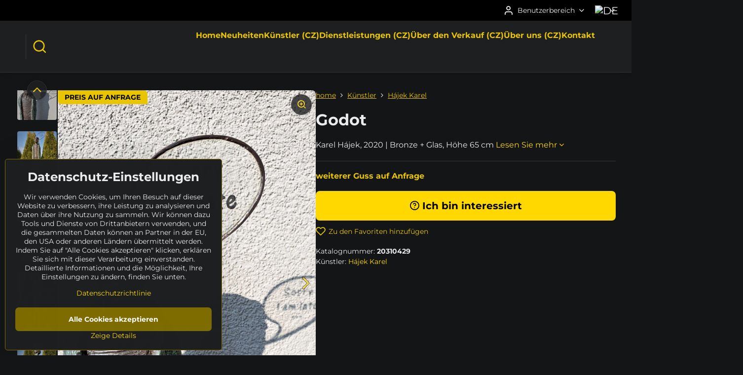

--- FILE ---
content_type: text/html; charset=UTF-8
request_url: https://www.sculpturium.de/p/1421/godot
body_size: 17958
content:

<!DOCTYPE html>
<html  data-lang-code="de" lang="de" class="no-js s1-hasHeader2 s1-hasFixedCart" data-lssid="f83f1e31ea97">
    <head>
        <meta charset="utf-8">
        		<title>Skulptur "Godot" (Karel Hájek)</title>
        		<meta name="viewport" content="width=device-width, initial-scale=1" />
		         
<script data-privacy-group="script">
var FloxSettings = {
'cartItems': {},'cartProducts': {},'cartType': "hidden",'loginType': "slider",'regformType': "slider",'langVer': "" 
}; 
 
</script>
<script data-privacy-group="script">
FloxSettings.img_size = { 'min': "50x50",'small': "120x120",'medium': "440x440",'large': "800x800",'max': "1600x1600",'product_antn': "440x440",'product_detail': "800x800" };
</script>
    <template id="privacy_iframe_info">
    <div class="floxIframeBlockedInfo" data-func-text="Funktionell" data-analytic-text="Analytisch" data-ad-text="Marketing" data-nosnippet="1">
    <div class="floxIframeBlockedInfo__common">
        <div class="likeH3">Externe Inhalte werden durch Datenschutzoptionen blockiert</div>
        <p>Möchten Sie externe Inhalte laden?</p>
    </div>
    <div class="floxIframeBlockedInfo__youtube">
        <div class="likeH3">Youtube-Videos werden durch Datenschutzoptionen blockiert</div>
        <p>Möchten Sie YouTube-Videos laden?</p>
    </div>
    <div class="floxIframeBlockedInfo__buttons">
        <button class="button floxIframeBlockedInfo__once">Einmal erlauben</button>
        <button class="button floxIframeBlockedInfo__always" >Immer zulassen - mit Cookie-Typ übereinstimmen: </button>
    </div>
    <a class="floxIframeBlockedLink__common" href=""><i class="fa fa-external-link"></i> Inhalt in einem neuen Fenster öffnen</a>
    <a class="floxIframeBlockedLink__youtube" href=""><i class="fa fa-external-link"></i> Video in einem neuen Fenster öffnen</a>
</div>
</template>
<script type="text/javascript" data-privacy-group="script">
FloxSettings.options={},FloxSettings.options.MANDATORY=1,FloxSettings.options.FUNC=2,FloxSettings.options.ANALYTIC=4,FloxSettings.options.AD=8;
FloxSettings.options.fullConsent=15;FloxSettings.options.maxConsent=15;FloxSettings.options.consent=0,localStorage.getItem("floxConsent")&&(FloxSettings.options.consent=parseInt(localStorage.getItem("floxConsent")));FloxSettings.options.sync=1;FloxSettings.google_consent2_options={},FloxSettings.google_consent2_options.AD_DATA=1,FloxSettings.google_consent2_options.AD_PERSON=2;FloxSettings.google_consent2_options.consent=-1,localStorage.getItem("floxGoogleConsent2")&&(FloxSettings.google_consent2_options.consent=parseInt(localStorage.getItem("floxGoogleConsent2")));const privacyIsYoutubeUrl=function(e){return e.includes("youtube.com/embed")||e.includes("youtube-nocookie.com/embed")},privacyIsGMapsUrl=function(e){return e.includes("google.com/maps/embed")||/maps\.google\.[a-z]{2,3}\/maps/i.test(e)},privacyGetPrivacyGroup=function(e){var t="";if(e.getAttribute("data-privacy-group")?t=e.getAttribute("data-privacy-group"):e.closest("*[data-privacy-group]")&&(t=e.closest("*[data-privacy-group]").getAttribute("data-privacy-group")),"IFRAME"===e.tagName){let r=e.src||"";privacyIsYoutubeUrl(r)&&(e.setAttribute("data-privacy-group","func"),t="func"),privacyIsGMapsUrl(r)&&(e.setAttribute("data-privacy-group","func"),t="func")}return"regular"===t&&(t="script"),t},privacyBlockScriptNode=function(e){e.type="javascript/blocked";let t=function(r){"javascript/blocked"===e.getAttribute("type")&&r.preventDefault(),e.removeEventListener("beforescriptexecute",t)};e.addEventListener("beforescriptexecute",t)},privacyHandleScriptTag=function(e){let t=privacyGetPrivacyGroup(e);if(t){if("script"===t)return;"mandatory"===t||"func"===t&&FloxSettings.options.consent&FloxSettings.options.FUNC||"analytic"===t&&FloxSettings.options.consent&FloxSettings.options.ANALYTIC||"ad"===t&&FloxSettings.options.consent&FloxSettings.options.AD||privacyBlockScriptNode(e)}else FloxSettings.options.allow_unclassified||privacyBlockScriptNode(e)},privacyShowPlaceholder=function(e){let t=privacyGetPrivacyGroup(e);var r=document.querySelector("#privacy_iframe_info").content.cloneNode(!0),i=r.querySelector(".floxIframeBlockedInfo__always");i.textContent=i.textContent+r.firstElementChild.getAttribute("data-"+t+"-text"),r.firstElementChild.setAttribute("data-"+t,"1"),r.firstElementChild.removeAttribute("data-func-text"),r.firstElementChild.removeAttribute("data-analytic-text"),r.firstElementChild.removeAttribute("data-ad-text");let o=e.parentNode.classList.contains("blockYoutube");if(e.style.height){let a=e.style.height,c=e.style.width;e.setAttribute("data-privacy-style-height",a),r.firstElementChild.style.setProperty("--iframe-h",a),r.firstElementChild.style.setProperty("--iframe-w",c),e.style.height="0"}else if(e.getAttribute("height")){let n=e.getAttribute("height").replace("px",""),l=e.getAttribute("width").replace("px","");e.setAttribute("data-privacy-height",n),n.includes("%")?r.firstElementChild.style.setProperty("--iframe-h",n):r.firstElementChild.style.setProperty("--iframe-h",n+"px"),l.includes("%")?r.firstElementChild.style.setProperty("--iframe-w",l):r.firstElementChild.style.setProperty("--iframe-w",l+"px"),e.setAttribute("height",0)}else if(o&&e.parentNode.style.maxHeight){let s=e.parentNode.style.maxHeight,p=e.parentNode.style.maxWidth;r.firstElementChild.style.setProperty("--iframe-h",s),r.firstElementChild.style.setProperty("--iframe-w",p)}let u=e.getAttribute("data-privacy-src")||"";privacyIsYoutubeUrl(u)?(r.querySelector(".floxIframeBlockedInfo__common").remove(),r.querySelector(".floxIframeBlockedLink__common").remove(),r.querySelector(".floxIframeBlockedLink__youtube").setAttribute("href",u.replace("/embed/","/watch?v="))):u?(r.querySelector(".floxIframeBlockedInfo__youtube").remove(),r.querySelector(".floxIframeBlockedLink__youtube").remove(),r.querySelector(".floxIframeBlockedLink__common").setAttribute("href",u)):(r.querySelector(".floxIframeBlockedInfo__once").remove(),r.querySelector(".floxIframeBlockedInfo__youtube").remove(),r.querySelector(".floxIframeBlockedLink__youtube").remove(),r.querySelector(".floxIframeBlockedLink__common").remove(),r.querySelector(".floxIframeBlockedInfo__always").classList.add("floxIframeBlockedInfo__always--reload")),e.parentNode.insertBefore(r,e.nextSibling),o&&e.parentNode.classList.add("blockYoutube--blocked")},privacyHidePlaceholderIframe=function(e){var t=e.nextElementSibling;if(t&&t.classList.contains("floxIframeBlockedInfo")){let r=e.parentNode.classList.contains("blockYoutube");r&&e.parentNode.classList.remove("blockYoutube--blocked"),e.getAttribute("data-privacy-style-height")?e.style.height=e.getAttribute("data-privacy-style-height"):e.getAttribute("data-privacy-height")?e.setAttribute("height",e.getAttribute("data-privacy-height")):e.classList.contains("invisible")&&e.classList.remove("invisible"),t.remove()}},privacyBlockIframeNode=function(e){var t=e.src||"";""===t&&e.getAttribute("data-src")&&(t=e.getAttribute("data-src")),e.setAttribute("data-privacy-src",t),e.removeAttribute("src"),!e.classList.contains("floxNoPrivacyPlaceholder")&&(!e.style.width||parseInt(e.style.width)>200)&&(!e.getAttribute("width")||parseInt(e.getAttribute("width"))>200)&&(!e.style.height||parseInt(e.style.height)>200)&&(!e.getAttribute("height")||parseInt(e.getAttribute("height"))>200)&&(!e.style.display||"none"!==e.style.display)&&(!e.style.visibility||"hidden"!==e.style.visibility)&&privacyShowPlaceholder(e)},privacyHandleIframeTag=function(e){let t=privacyGetPrivacyGroup(e);if(t){if("script"===t||"mandatory"===t)return;if("func"===t&&FloxSettings.options.consent&FloxSettings.options.FUNC)return;if("analytic"===t&&FloxSettings.options.consent&FloxSettings.options.ANALYTIC||"ad"===t&&FloxSettings.options.consent&FloxSettings.options.AD)return;privacyBlockIframeNode(e)}else{if(FloxSettings.options.allow_unclassified)return;privacyBlockIframeNode(e)}},privacyHandleYoutubeGalleryItem=function(e){if(!(FloxSettings.options.consent&FloxSettings.options.FUNC)){var t=e.closest(".gallery").getAttribute("data-preview-height"),r=e.getElementsByTagName("img")[0],i=r.getAttribute("src").replace(t+"/"+t,"800/800");r.classList.contains("flox-lazy-load")&&(i=r.getAttribute("data-src").replace(t+"/"+t,"800/800")),e.setAttribute("data-href",e.getAttribute("href")),e.setAttribute("href",i),e.classList.replace("ytb","ytbNoConsent")}},privacyBlockPrivacyElementNode=function(e){e.classList.contains("floxPrivacyPlaceholder")?(privacyShowPlaceholder(e),e.classList.add("invisible")):e.style.display="none"},privacyHandlePrivacyElementNodes=function(e){let t=privacyGetPrivacyGroup(e);if(t){if("script"===t||"mandatory"===t)return;if("func"===t&&FloxSettings.options.consent&FloxSettings.options.FUNC)return;if("analytic"===t&&FloxSettings.options.consent&FloxSettings.options.ANALYTIC||"ad"===t&&FloxSettings.options.consent&FloxSettings.options.AD)return;privacyBlockPrivacyElementNode(e)}else{if(FloxSettings.options.allow_unclassified)return;privacyBlockPrivacyElementNode(e)}};function privacyLoadScriptAgain(e){var t=document.getElementsByTagName("head")[0],r=document.createElement("script");r.src=e.getAttribute("src"),t.appendChild(r),e.parentElement.removeChild(e)}function privacyExecuteScriptAgain(e){var t=document.getElementsByTagName("head")[0],r=document.createElement("script");r.textContent=e.textContent,t.appendChild(r),e.parentElement.removeChild(e)}function privacyEnableScripts(){document.querySelectorAll('script[type="javascript/blocked"]').forEach(e=>{let t=privacyGetPrivacyGroup(e);(FloxSettings.options.consent&FloxSettings.options.ANALYTIC&&t.includes("analytic")||FloxSettings.options.consent&FloxSettings.options.AD&&t.includes("ad")||FloxSettings.options.consent&FloxSettings.options.FUNC&&t.includes("func"))&&(e.getAttribute("src")?privacyLoadScriptAgain(e):privacyExecuteScriptAgain(e))})}function privacyEnableIframes(){document.querySelectorAll("iframe[data-privacy-src]").forEach(e=>{let t=privacyGetPrivacyGroup(e);if(!(FloxSettings.options.consent&FloxSettings.options.ANALYTIC&&t.includes("analytic")||FloxSettings.options.consent&FloxSettings.options.AD&&t.includes("ad")||FloxSettings.options.consent&FloxSettings.options.FUNC&&t.includes("func")))return;privacyHidePlaceholderIframe(e);let r=e.getAttribute("data-privacy-src");e.setAttribute("src",r),e.removeAttribute("data-privacy-src")})}function privacyEnableYoutubeGalleryItems(){FloxSettings.options.consent&FloxSettings.options.FUNC&&(document.querySelectorAll(".ytbNoConsent").forEach(e=>{e.setAttribute("href",e.getAttribute("data-href")),e.classList.replace("ytbNoConsent","ytb")}),"function"==typeof initGalleryPlugin&&initGalleryPlugin())}function privacyEnableBlockedContent(e,t){document.querySelectorAll(".floxCaptchaCont").length&&(e&FloxSettings.options.FUNC)!=(t&FloxSettings.options.FUNC)?window.location.reload():(privacyEnableScripts(),privacyEnableIframes(),privacyEnableYoutubeGalleryItems(),"function"==typeof FloxSettings.privacyEnableScriptsCustom&&FloxSettings.privacyEnableScriptsCustom())}
function privacyUpdateConsent(){ FloxSettings.ga4&&"function"==typeof gtag&&gtag("consent","update",{ad_storage:FloxSettings.options.consent&FloxSettings.options.AD?"granted":"denied",analytics_storage:FloxSettings.options.consent&FloxSettings.options.ANALYTIC?"granted":"denied",functionality_storage:FloxSettings.options.consent&FloxSettings.options.FUNC?"granted":"denied",personalization_storage:FloxSettings.options.consent&FloxSettings.options.FUNC?"granted":"denied",security_storage:FloxSettings.options.consent&FloxSettings.options.FUNC?"granted":"denied",ad_user_data:FloxSettings.google_consent2_options.consent>-1&&FloxSettings.google_consent2_options.consent&FloxSettings.google_consent2_options.AD_DATA?"granted":"denied",ad_personalization:FloxSettings.google_consent2_options.consent>-1&&FloxSettings.google_consent2_options.consent&FloxSettings.google_consent2_options.AD_PERSON?"granted":"denied"});if(FloxSettings.sklik&&FloxSettings.sklik.active){var e={rtgId:FloxSettings.sklik.seznam_retargeting_id,consent:FloxSettings.options.consent&&FloxSettings.options.consent&FloxSettings.options.ANALYTIC?1:0};"category"===FloxSettings.sklik.pageType?(e.category=FloxSettings.sklik.category,e.pageType=FloxSettings.sklik.pageType):"offerdetail"===FloxSettings.sklik.pagetype&&(e.itemId=FloxSettings.sklik.itemId,e.pageType=FloxSettings.sklik.pageType),window.rc&&window.rc.retargetingHit&&window.rc.retargetingHit(e)}"function"==typeof loadCartFromLS&&"function"==typeof saveCartToLS&&(loadCartFromLS(),saveCartToLS());}
const observer=new MutationObserver(e=>{e.forEach(({addedNodes:e})=>{e.forEach(e=>{if(FloxSettings.options.consent!==FloxSettings.options.maxConsent){if(1===e.nodeType&&"SCRIPT"===e.tagName)return privacyHandleScriptTag(e);if(1===e.nodeType&&"IFRAME"===e.tagName)return privacyHandleIframeTag(e);if(1===e.nodeType&&"A"===e.tagName&&e.classList.contains("ytb"))return privacyHandleYoutubeGalleryItem(e);if(1===e.nodeType&&"SCRIPT"!==e.tagName&&"IFRAME"!==e.tagName&&e.classList.contains("floxPrivacyElement"))return privacyHandlePrivacyElementNodes(e)}1===e.nodeType&&(e.classList.contains("mainPrivacyModal")||e.classList.contains("mainPrivacyBar"))&&(FloxSettings.options.consent>0&&!FloxSettings.options.forceShow&&-1!==FloxSettings.google_consent2_options.consent?e.style.display="none":FloxSettings.options.consent>0&&-1===FloxSettings.google_consent2_options.consent?e.classList.add("hideBWConsentOptions"):-1!==FloxSettings.google_consent2_options.consent&&e.classList.add("hideGC2ConsentOptions"))})})});observer.observe(document.documentElement,{childList:!0,subtree:!0}),document.addEventListener("DOMContentLoaded",function(){observer.disconnect()});const createElementBackup=document.createElement;document.createElement=function(...e){if("script"!==e[0].toLowerCase())return createElementBackup.bind(document)(...e);let n=createElementBackup.bind(document)(...e);return n.setAttribute("data-privacy-group","script"),n};
</script>

<meta name="referrer" content="no-referrer-when-downgrade">


<link rel="canonical" href="https://www.sculpturium.de/p/1421/godot">
    

<meta property="og:title" content="Skulptur &quot;Godot&quot; (Karel Hájek)">

<meta property="og:url" content="https://www.sculpturium.de/p/1421/godot">
<meta property="og:description" content="">

<meta name="twitter:card" content="summary_large_image">
<meta name="twitter:title" content="Skulptur &quot;Godot&quot; (Karel Hájek)">
<meta name="twitter:description" content="">

    <meta property="og:locale" content="de_DE">

        <meta property="og:type" content="product">
    <meta property="og:image" content="https://www.sculpturium.de/resize/e:5715a/1200/630/files/pictures/hajek/20310429/20310429-1.jpg">  
    <meta name="twitter:image" content="https://www.sculpturium.de/resize/e:5715a/1200/630/files/pictures/hajek/20310429/20310429-1.jpg">
    <link href="https://www.sculpturium.de/resize/e:5715a/440/440/files/pictures/hajek/20310429/20310429-1.jpg" rel="previewimage">
<script data-privacy-group="script" type="application/ld+json">
{
    "@context": "https://schema.org",
    "@type": "WebPage",
    "name": "Skulptur &quot;Godot&quot; (Karel Hájek)",
    "description": "",
    "image": "https://www.sculpturium.de/resize/e:5715a/440/440/files/pictures/hajek/20310429/20310429-1.jpg"}
</script>

<link rel="dns-prefetch" href="https://www.byznysweb.cz">
<link rel="preconnect" href="https://www.byznysweb.cz/" crossorigin>
<style type="text/css">
        

@font-face {
  font-family: 'Montserrat';
  font-style: normal;
  font-display: swap;
  font-weight: 400;
  src: local(''),
       url('https://www.byznysweb.cz/templates/bw-fonts/montserrat-v25-latin-ext_latin-regular.woff2') format('woff2'),
       url('https://www.byznysweb.cz/templates/bw-fonts/montserrat-v25-latin-ext_latin-regular.woff') format('woff');
}


@font-face {
  font-family: 'Montserrat';
  font-style: normal;
  font-display: swap;
  font-weight: 700;
  src: local(''), 
       url('https://www.byznysweb.cz/templates/bw-fonts/montserrat-v25-latin-ext_latin-700.woff2') format('woff2'),
       url('https://www.byznysweb.cz/templates/bw-fonts/montserrat-v25-latin-ext_latin-700.woff') format('woff');
}

@font-face {
  font-family: 'Roboto';
  font-style: normal;
  font-display: swap;
  font-weight: 400;
  src: local(''),
       url('https://www.byznysweb.cz/templates/bw-fonts/roboto-v30-latin-ext_latin-regular.woff2') format('woff2'),
       url('https://www.byznysweb.cz/templates/bw-fonts/roboto-v30-latin-ext_latin-regular.woff') format('woff');
}


@font-face {
  font-family: 'Roboto';
  font-style: normal;
  font-display: swap;
  font-weight: 700;
  src: local(''),
       url('https://www.byznysweb.cz/templates/bw-fonts/roboto-v30-latin-ext_latin-700.woff2') format('woff2'),
       url('https://www.byznysweb.cz/templates/bw-fonts/roboto-v30-latin-ext_latin-700.woff') format('woff');
}
</style>

<link rel="preload" href="/erp-templates/skins/flat/universal/fonts/fontawesome-webfont.woff2" as="font" type="font/woff2" crossorigin>
<link href="/erp-templates/260119150602/universal.css" rel="stylesheet" type="text/css" media="all">  




<script data-privacy-group="mandatory">
    FloxSettings.trackerData = {
                    'cartIds': []
            };
    </script>    <!-- Global site tag (gtag.js) - Google Analytics -->
    <script async src="https://www.googletagmanager.com/gtag/js?id=G-W12XJJ560G" data-privacy-group="analytic"></script>    
    <script data-privacy-group="analytic">
        window.dataLayer = window.dataLayer || [];
        function gtag(){ dataLayer.push(arguments); }
        if(FloxSettings.options) {
          if(FloxSettings.options.consent) {
            gtag('consent', 'default', {
              'ad_storage': (FloxSettings.options.consent & FloxSettings.options.AD)?'granted':'denied',
              'analytics_storage': (FloxSettings.options.consent & FloxSettings.options.ANALYTIC)?'granted':'denied',
              'functionality_storage': (FloxSettings.options.consent & FloxSettings.options.FUNC)?'granted':'denied',
              'personalization_storage': (FloxSettings.options.consent & FloxSettings.options.FUNC)?'granted':'denied',
              'security_storage': (FloxSettings.options.consent & FloxSettings.options.FUNC)?'granted':'denied',
              'ad_user_data': ((FloxSettings.google_consent2_options.consent > -1) && FloxSettings.google_consent2_options.consent & FloxSettings.google_consent2_options.AD_DATA)?'granted':'denied',
              'ad_personalization': ((FloxSettings.google_consent2_options.consent > -1) && FloxSettings.google_consent2_options.consent & FloxSettings.google_consent2_options.AD_PERSON)?'granted':'denied',
              'wait_for_update': 500
            });  
          } else {
            gtag('consent', 'default', {
              'ad_storage': 'denied',
              'analytics_storage': 'denied',
              'functionality_storage': 'denied',
              'personalization_storage': 'denied',
              'security_storage': 'denied',
              'ad_user_data': 'denied',
              'ad_personalization': 'denied',
              'wait_for_update': 500
            });  
          }
        }
        gtag('js', new Date());
     
        gtag('set', { 'currency': 'EUR' }); 
      
    

    FloxSettings.ga4 = 1;
    FloxSettings.gtagID = 'G-W12XJJ560G';
    gtag('config', 'G-W12XJJ560G',{  'groups': 'ga4' });   

  
    </script>   
 
    <link rel="shortcut icon" href="/files/logo/socharium-logo-kruh-1200x1200.png">
    <link rel="icon" href="/files/logo/socharium-logo-kruh-1200x1200.png?refresh" type="image/x-icon">

		<script data-privacy-group="script">
			FloxSettings.cartType = "same_page";
			FloxSettings.loginType = "custom";
			FloxSettings.regformType = "custom";
		</script>
												<style>
			:root {
				--s1-accentTransparent: #FFD80017;
				--s1-accentComplement: #000;
				--s1-maccentComplement: #000;
				--s1-menuBgComplementTransparent: #fffb;
				--s1-menuBgComplementTransparent2: #fff2;
				--s1-menuBgComplement: #fff;
				--s1-accentDark: #7f6c00;
			}
		</style>

		</head>
<body class="s1-pt-product  s1-roundedCorners">
    
    <noscript class="noprint">
        <div id="noscript">
            Javascript wird derzeit von diesem Browser nicht unterstützt/deaktiviert. Um diese Seite so zu sehen, wie sie erscheinen soll, verwenden Sie bitte einen Javascript-fähigen Browser.
            <br>Hilfe finden Sie unter:<a href="https://www.enable-javascript.com/" target="_blank">Enable-Javascript.com</a>.
        </div>
    </noscript>
    
    <div class="oCont remodal-bg">
																																					
						

	
	<section class="s1-headerTop s1-headerTop-style2 noprint">
		<div class="s1-cont flex ai-c">
										<div class="s1-headerTop-right flex ml-a">
											<div class="s1-dropDown s1-loginDropdown">
	<a href="/e/login" class="s1-dropDown-toggler">
		<i class="s1-icon s1-icon-user s1-dropDown-icon" aria-hidden="true"></i>
		<span class="s1-dropDown-title">Benutzerbereich</span>
		<i class="fa fa-angle-down s1-dropDown-arrow"></i>
	</a>
	<ul class="s1-dropDown-items">
				<li class="s1-dropDown-item">
			<a class="s1-dropDown-link" href="/e/login" data-remodal-target="s1-acc">
				<i class="s1-icon s1-icon-log-in s1-dropDown-icon"></i>
				<span class="s1-dropDown-title">Anmelden</span>
			</a>
		</li>
						<li class="s1-dropDown-item">
			<a class="s1-dropDown-link" href="/e/account/register">
				<i class="s1-icon s1-icon-user-plus s1-dropDown-icon"></i>
				<span class="s1-dropDown-title">Anmeldung</span>
			</a>
		</li>
    		</ul>
</div>

																	<div class="s1-flags s1-dropDown">
		<button class="s1-flags-currentLang s1-dropDown-toggler">
			<img class="s1-flag-img s1-dropDown-img" src="/erp/images/flags/flat/24/DE.png" alt="DE">
			<i class="fa fa-angle-down s1-dropDown-arrow"></i>
		</button>
		<ul class="s1-flags-dropDown s1-dropDown-items">
											<li class="s1-dropDown-item">
					<a class="s1-flags-lang s1-dropDown-link flag-cz" href="https://www.socharium.cz/p/1421/:r">
						<img class="s1-flag-img s1-dropDown-img" src="/erp/images/flags/flat/24/CZ.png" alt="CZ">
													<span class="s1-flag-title s1-dropDown-title">Czech</span>
											</a>
				</li>
				        									<li class="s1-dropDown-item">
					<a class="s1-flags-lang s1-dropDown-link flag-sk" href="https://www.sculpturium.eu/p/1421/:r">
						<img class="s1-flag-img s1-dropDown-img" src="/erp/images/flags/flat/24/SK.png" alt="SK">
													<span class="s1-flag-title s1-dropDown-title">Slovak</span>
											</a>
				</li>
				        									<li class="s1-dropDown-item">
					<a class="s1-flags-lang s1-dropDown-link flag-us" href="https://www.sculpturium.com/p/1421/:r">
						<img class="s1-flag-img s1-dropDown-img" src="/erp/images/flags/flat/24/US.png" alt="US">
													<span class="s1-flag-title s1-dropDown-title">English</span>
											</a>
				</li>
				        					        			</ul>
	</div>

									</div>
					</div>
	</section>
<header class="s1-header s1-header-style2  noprint">
	<section class="s1-header-cont s1-cont flex">
		<div class="s1-header-logo">
							<a class="s1-imglogo" href="/"><img src="/files/logo/2018-05-logo-y2018-05-07-11-05-57.gif" alt="Logo"></a>
					</div>
		<div class="s1-header-actions flex">
						<div class="s1-header-search">
				<!-- search activator -->
				<div class="s1-header-action ">
					<a href="/e/search" title="Suchen" class="s1-header-actionLink s1-searchActivatorJS"><i class="s1-icon s1-icon-search"></i></a>
				</div>
					<form action="/e/search" method="get" class="siteSearchForm s1-topSearch-form">
		<div class="siteSearchCont s1-topSearch">
			<label class="s1-siteSearch-label flex">
				<i class="s1-icon s1-icon-search rm-hide"></i>
				<input data-pages="Seiten" data-products="Kunstwerke" data-categories="Kategorien" data-news="Nachricht" data-brands="Künstler" class="siteSearchInput" id="s1-small-search" placeholder="Suchen" name="word" type="text" value="">
				<button class="button" type="submit">Suchen</button>
			</label>
		</div>
	</form>

			</div>
			
												<!-- cart -->
			<div class="s1-headerCart-outer">
				
			</div>
			<!-- menu -->
						<div class="s1-header-action l-hide">
				<button aria-label="Menu" class="s1-header-actionLink s1-menuActivatorJS"><i class="s1-icon s1-icon-menu"></i></button>
			</div>
					</div>
	</section>
		<div class="s1-menu-section ">
					<div class="s1-menu-overlay s1-menuActivatorJS l-hide"></div>
			<div class="s1-menu-wrapper">
				<div class="s1-menu-header l-hide">
					Menu
					<span class="s1-menuClose s1-menuActivatorJS">✕</span>
				</div>
				<div class="s1-menu-cont s1-cont">
											     
                                        																														<nav class="s1-menu s1-menu-center">
								<ul class="s1-menu-items">
																	<li class="s1-menu-item  ">
							<a class="s1-menu-link " href="/">
																<span>Home</span>
															</a>
													</li>
																	<li class="s1-menu-item  ">
							<a class="s1-menu-link " href="/neuheiten">
																<span>Neuheiten</span>
															</a>
													</li>
																	<li class="s1-menu-item  ">
							<a class="s1-menu-link " href="/kunstler-cz">
																<span>Künstler (CZ)</span>
															</a>
													</li>
																	<li class="s1-menu-item  ">
							<a class="s1-menu-link " href="/dienstleistungen-cz">
																<span>Dienstleistungen (CZ)</span>
															</a>
													</li>
																	<li class="s1-menu-item  ">
							<a class="s1-menu-link " href="/uber-den-verkauf-cz">
																<span>Über den Verkauf (CZ)</span>
															</a>
													</li>
																	<li class="s1-menu-item  ">
							<a class="s1-menu-link " href="/uber-uns-cz">
																<span>Über uns (CZ)</span>
															</a>
													</li>
																	<li class="s1-menu-item  ">
							<a class="s1-menu-link " href="/kontakt">
																<span>Kontakt</span>
															</a>
													</li>
									</ul>
			</nav>
		    
																<div class="s1-menu-categoriesMobile l-hide">
							                        <div id="box-id-flox_side_menu" class="pagebox">
                                                        															<nav class="s1-sideMenu ">
						<ul class="s1-sideMenu-items">
														
																																																																																																
																			
																																																																																																
																			
																																																																																																
											<li class="s1-sideMenu-item   ">
							<a class="s1-sideMenu-link " href="/c/suche">
																	        
    <i class="navIcon fa fa-search fa-fw imgIcon50"></i>
    
																<span>Suche</span>
															</a>
													</li>
																			
																																																																																																
											<li class="s1-sideMenu-item  hasSubmenu s1-sideSub-dropdown ">
							<a class="s1-sideMenu-link " href="/c/verfuegbarkeit">
																	        
    <i class="navIcon fa fa-clock-o fa-fw imgIcon50"></i>
    
																<span>Verfügbarkeit</span>
								<i class="s1-menuChevron fa fa-angle-right"></i>							</a>
															<ul class="s1-submenu-items level-1">
								<li class="s1-submenu-item level-1  hasSubmenu  ">
															<a href="/c/verfuegbarkeit/angebot" class="s1-submenu-link ">
						<span>ANGEBOT</span>
						<i class="s1-menuChevron fa fa-angle-right "></i>					</a>
																		     
                                        														<ul class="s1-submenu-items level-2">
								<li class="s1-submenu-item level-2    ">
															<a href="/c/verfuegbarkeit/angebot/vorbereitung" class="s1-submenu-link ">
						<span>VORBEREITUNG</span>
											</a>
									</li>
								<li class="s1-submenu-item level-2    ">
															<a href="/c/verfuegbarkeit/angebot/neuheiten" class="s1-submenu-link ">
						<span>NEUHEITEN</span>
											</a>
									</li>
								<li class="s1-submenu-item level-2    ">
															<a href="/c/verfuegbarkeit/angebot/empfohlen" class="s1-submenu-link ">
						<span>EMPFOHLEN</span>
											</a>
									</li>
								<li class="s1-submenu-item level-2    ">
															<a href="/c/verfuegbarkeit/angebot/reserviert" class="s1-submenu-link ">
						<span>RESERVIERT</span>
											</a>
									</li>
											</ul>
		    
															</li>
								<li class="s1-submenu-item level-1    ">
															<a href="/c/verfuegbarkeit/unverkaeuflich" class="s1-submenu-link ">
						<span>UNVERKÄUFLICH</span>
											</a>
									</li>
								<li class="s1-submenu-item level-1    ">
															<a href="/c/verfuegbarkeit/verkauft" class="s1-submenu-link ">
						<span>VERKAUFT</span>
											</a>
									</li>
								<li class="s1-submenu-item level-1    ">
															<a href="/c/verfuegbarkeit/archiv" class="s1-submenu-link ">
						<span>ARCHIV</span>
											</a>
									</li>
											</ul>
													</li>
																			
																																																																																																
											<li class="s1-sideMenu-item  hasSubmenu s1-sideSub-dropdown ">
							<a class="s1-sideMenu-link " href="/c/katalog">
																	        
    <i class="navIcon fa fa-tag fa-fw imgIcon50"></i>
    
																<span>Katalog</span>
								<i class="s1-menuChevron fa fa-angle-right"></i>							</a>
															<ul class="s1-submenu-items level-1">
								<li class="s1-submenu-item level-1  hasSubmenu  ">
															<a href="/c/katalog/skulpturen" class="s1-submenu-link ">
						<span>Skulpturen</span>
						<i class="s1-menuChevron fa fa-angle-right "></i>					</a>
																		     
                                        														<ul class="s1-submenu-items level-2">
								<li class="s1-submenu-item level-2  hasSubmenu  ">
															<a href="/c/katalog/skulpturen/material" class="s1-submenu-link ">
						<span>Material</span>
						<i class="s1-menuChevron fa fa-angle-right "></i>					</a>
																		     
                                        														<ul class="s1-submenu-items level-3">
								<li class="s1-submenu-item level-3    ">
															<a href="/c/katalog/skulpturen/material/stein" class="s1-submenu-link ">
						<span>Stein</span>
											</a>
									</li>
								<li class="s1-submenu-item level-3    ">
															<a href="/c/katalog/skulpturen/material/holz" class="s1-submenu-link ">
						<span>Holz</span>
											</a>
									</li>
								<li class="s1-submenu-item level-3    ">
															<a href="/c/katalog/skulpturen/material/keramik" class="s1-submenu-link ">
						<span>Keramik</span>
											</a>
									</li>
								<li class="s1-submenu-item level-3    ">
															<a href="/c/katalog/skulpturen/material/metall" class="s1-submenu-link ">
						<span>Metall</span>
											</a>
									</li>
								<li class="s1-submenu-item level-3    ">
															<a href="/c/katalog/skulpturen/material/sonstige" class="s1-submenu-link ">
						<span>sonstige</span>
											</a>
									</li>
											</ul>
		    
															</li>
								<li class="s1-submenu-item level-2  hasSubmenu  ">
															<a href="/c/katalog/skulpturen/hohe" class="s1-submenu-link ">
						<span>Höhe</span>
						<i class="s1-menuChevron fa fa-angle-right "></i>					</a>
																		     
                                        														<ul class="s1-submenu-items level-3">
								<li class="s1-submenu-item level-3    ">
															<a href="/c/katalog/skulpturen/hohe/10-50-cm" class="s1-submenu-link ">
						<span>10 - 50 cm</span>
											</a>
									</li>
								<li class="s1-submenu-item level-3    ">
															<a href="/c/katalog/skulpturen/hohe/50-100-cm" class="s1-submenu-link ">
						<span>50 - 100 cm</span>
											</a>
									</li>
								<li class="s1-submenu-item level-3    ">
															<a href="/c/katalog/skulpturen/hohe/100-150-cm" class="s1-submenu-link ">
						<span>100 - 150 cm</span>
											</a>
									</li>
								<li class="s1-submenu-item level-3    ">
															<a href="/c/katalog/skulpturen/hohe/150-200-cm" class="s1-submenu-link ">
						<span>150 - 200 cm</span>
											</a>
									</li>
								<li class="s1-submenu-item level-3    ">
															<a href="/c/katalog/skulpturen/hohe/200-250-cm" class="s1-submenu-link ">
						<span>200 - 250 cm</span>
											</a>
									</li>
								<li class="s1-submenu-item level-3    ">
															<a href="/c/katalog/skulpturen/hohe/other" class="s1-submenu-link ">
						<span>sonstige</span>
											</a>
									</li>
											</ul>
		    
															</li>
											</ul>
		    
															</li>
								<li class="s1-submenu-item level-1  hasSubmenu  ">
															<a href="/c/katalog/reliefs" class="s1-submenu-link ">
						<span>Reliefs</span>
						<i class="s1-menuChevron fa fa-angle-right "></i>					</a>
																		     
                                        														<ul class="s1-submenu-items level-2">
								<li class="s1-submenu-item level-2  hasSubmenu  ">
															<a href="/c/katalog/reliefs/material" class="s1-submenu-link ">
						<span>Material</span>
						<i class="s1-menuChevron fa fa-angle-right "></i>					</a>
																		     
                                        														<ul class="s1-submenu-items level-3">
								<li class="s1-submenu-item level-3    ">
															<a href="/c/katalog/reliefs/material/stone" class="s1-submenu-link ">
						<span>Stein</span>
											</a>
									</li>
								<li class="s1-submenu-item level-3    ">
															<a href="/c/katalog/reliefs/material/wood" class="s1-submenu-link ">
						<span>Holz</span>
											</a>
									</li>
								<li class="s1-submenu-item level-3    ">
															<a href="/c/katalog/reliefs/material/keramik" class="s1-submenu-link ">
						<span>Keramik</span>
											</a>
									</li>
								<li class="s1-submenu-item level-3    ">
															<a href="/c/katalog/reliefs/material/metall" class="s1-submenu-link ">
						<span>Metall</span>
											</a>
									</li>
								<li class="s1-submenu-item level-3    ">
															<a href="/c/katalog/reliefs/material/others" class="s1-submenu-link ">
						<span>sonstige</span>
											</a>
									</li>
											</ul>
		    
															</li>
								<li class="s1-submenu-item level-2  hasSubmenu  ">
															<a href="/c/katalog/reliefs/depth" class="s1-submenu-link ">
						<span>Tiefe</span>
						<i class="s1-menuChevron fa fa-angle-right "></i>					</a>
																		     
                                        														<ul class="s1-submenu-items level-3">
								<li class="s1-submenu-item level-3    ">
															<a href="/c/katalog/reliefs/depth/max-5-cm" class="s1-submenu-link ">
						<span>max. 5 cm</span>
											</a>
									</li>
								<li class="s1-submenu-item level-3    ">
															<a href="/c/katalog/reliefs/depth/max-10-cm" class="s1-submenu-link ">
						<span>max. 10 cm</span>
											</a>
									</li>
								<li class="s1-submenu-item level-3    ">
															<a href="/c/katalog/reliefs/depth/max-15-cm" class="s1-submenu-link ">
						<span>max. 15 cm</span>
											</a>
									</li>
								<li class="s1-submenu-item level-3    ">
															<a href="/c/katalog/reliefs/depth/xxl" class="s1-submenu-link ">
						<span>XXL</span>
											</a>
									</li>
											</ul>
		    
															</li>
											</ul>
		    
															</li>
								<li class="s1-submenu-item level-1  hasSubmenu  ">
															<a href="/c/katalog/bilder" class="s1-submenu-link ">
						<span>Bilder</span>
						<i class="s1-menuChevron fa fa-angle-right "></i>					</a>
																		     
                                        														<ul class="s1-submenu-items level-2">
								<li class="s1-submenu-item level-2  hasSubmenu  ">
															<a href="/c/katalog/bilder/technik" class="s1-submenu-link ">
						<span>Technik</span>
						<i class="s1-menuChevron fa fa-angle-right "></i>					</a>
																		     
                                        														<ul class="s1-submenu-items level-3">
								<li class="s1-submenu-item level-3    ">
															<a href="/c/katalog/bilder/technik/malerei-oel" class="s1-submenu-link ">
						<span>Malerei / Öl</span>
											</a>
									</li>
								<li class="s1-submenu-item level-3    ">
															<a href="/c/katalog/bilder/technik/malerei-acryl" class="s1-submenu-link ">
						<span>Malerei / Acryl</span>
											</a>
									</li>
								<li class="s1-submenu-item level-3    ">
															<a href="/c/katalog/bilder/technik/malerei-sonstige" class="s1-submenu-link ">
						<span>Malerei / sonstige</span>
											</a>
									</li>
								<li class="s1-submenu-item level-3    ">
															<a href="/c/katalog/bilder/technik/kombinierte-technik" class="s1-submenu-link ">
						<span>kombinierte T.</span>
											</a>
									</li>
								<li class="s1-submenu-item level-3    ">
															<a href="/c/katalog/bilder/technik/zeichnung" class="s1-submenu-link ">
						<span>Zeichnung</span>
											</a>
									</li>
								<li class="s1-submenu-item level-3    ">
															<a href="/c/katalog/bilder/technik/grafik" class="s1-submenu-link ">
						<span>Grafik</span>
											</a>
									</li>
								<li class="s1-submenu-item level-3    ">
															<a href="/c/katalog/bilder/technik/fotografie" class="s1-submenu-link ">
						<span>Fotografie</span>
											</a>
									</li>
											</ul>
		    
															</li>
								<li class="s1-submenu-item level-2  hasSubmenu  ">
															<a href="/c/katalog/bilder/size" class="s1-submenu-link ">
						<span>Grösse</span>
						<i class="s1-menuChevron fa fa-angle-right "></i>					</a>
																		     
                                        														<ul class="s1-submenu-items level-3">
								<li class="s1-submenu-item level-3    ">
															<a href="/c/katalog/bilder/size/max-21x30-a4" class="s1-submenu-link ">
						<span>max. 21x30 (A4)</span>
											</a>
									</li>
								<li class="s1-submenu-item level-3    ">
															<a href="/c/katalog/bilder/size/max-30x42-a3" class="s1-submenu-link ">
						<span>max. 30x42 (A3)</span>
											</a>
									</li>
								<li class="s1-submenu-item level-3    ">
															<a href="/c/katalog/bilder/size/max-42x60-a2" class="s1-submenu-link ">
						<span>max. 42x60 (A2)</span>
											</a>
									</li>
								<li class="s1-submenu-item level-3    ">
															<a href="/c/katalog/bilder/size/max-60x84-a1" class="s1-submenu-link ">
						<span>max. 60x84 (A1)</span>
											</a>
									</li>
								<li class="s1-submenu-item level-3    ">
															<a href="/c/katalog/bilder/size/max-84x120-a0" class="s1-submenu-link ">
						<span>max. 84x120 (A0)</span>
											</a>
									</li>
								<li class="s1-submenu-item level-3    ">
															<a href="/c/katalog/bilder/size/xxl" class="s1-submenu-link ">
						<span>XXL</span>
											</a>
									</li>
											</ul>
		    
															</li>
											</ul>
		    
															</li>
								<li class="s1-submenu-item level-1    ">
															<a href="/c/katalog/sonstige" class="s1-submenu-link ">
						<span>Sonstige</span>
											</a>
									</li>
											</ul>
													</li>
																			
																																																																																																
																			
																																																																																																
											<li class="s1-sideMenu-item  hasSubmenu s1-sideSub-dropdown ">
							<a class="s1-sideMenu-link " href="/c/kunstler1">
																	        
    <i class="navIcon fa fa-user fa-fw imgIcon50"></i>
    
																<span>Künstler</span>
								<i class="s1-menuChevron fa fa-angle-right"></i>							</a>
															<ul class="s1-submenu-items level-1">
								<li class="s1-submenu-item level-1  hasSubmenu  ">
															<a href="/c/kunstler1/a-d" class="s1-submenu-link ">
						<span>A, B, C, D</span>
						<i class="s1-menuChevron fa fa-angle-right "></i>					</a>
																		     
                                        														<ul class="s1-submenu-items level-2">
								<li class="s1-submenu-item level-2    ">
															<a href="/c/kunstler1/a-d/radek-andrle" class="s1-submenu-link ">
						<span>Andrle Radek</span>
											</a>
									</li>
								<li class="s1-submenu-item level-2    ">
															<a href="/c/kunstler1/a-d/jakub-bachorik" class="s1-submenu-link ">
						<span>Bachorík Jakub</span>
											</a>
									</li>
								<li class="s1-submenu-item level-2    ">
															<a href="/c/kunstler1/a-d/oto-bachorik" class="s1-submenu-link ">
						<span>Bachorík Oto</span>
											</a>
									</li>
								<li class="s1-submenu-item level-2    ">
															<a href="/c/kunstler1/a-d/zuzana-bachorikova" class="s1-submenu-link ">
						<span>Bachoríková Zuzana</span>
											</a>
									</li>
								<li class="s1-submenu-item level-2    ">
															<a href="/c/kunstler1/a-d/jiri-bares" class="s1-submenu-link ">
						<span>Bareš Jiří</span>
											</a>
									</li>
								<li class="s1-submenu-item level-2    ">
															<a href="/c/kunstler1/a-d/jiri-bim" class="s1-submenu-link ">
						<span>Bím Jiří</span>
											</a>
									</li>
								<li class="s1-submenu-item level-2    ">
															<a href="/c/kunstler1/a-d/vladimira-bimova" class="s1-submenu-link ">
						<span>Bímová Vladimíra</span>
											</a>
									</li>
								<li class="s1-submenu-item level-2    ">
															<a href="/c/kunstler1/a-d/frantisek-blaha" class="s1-submenu-link ">
						<span>Bláha František</span>
											</a>
									</li>
								<li class="s1-submenu-item level-2    ">
															<a href="/c/kunstler1/a-d/tomas-braun" class="s1-submenu-link ">
						<span>Braun Tomáš</span>
											</a>
									</li>
								<li class="s1-submenu-item level-2    ">
															<a href="/c/kunstler1/a-d/jakub-cavoj" class="s1-submenu-link ">
						<span>Čavoj Jakub </span>
											</a>
									</li>
								<li class="s1-submenu-item level-2    ">
															<a href="/c/kunstler1/a-d/zuzana-cizkova" class="s1-submenu-link ">
						<span>Čížková Zuzana</span>
											</a>
									</li>
								<li class="s1-submenu-item level-2    ">
															<a href="/c/kunstler1/a-d/jiri-doucha" class="s1-submenu-link ">
						<span>Doucha Jiří</span>
											</a>
									</li>
								<li class="s1-submenu-item level-2    ">
															<a href="/c/kunstler1/a-d/josef-dufek" class="s1-submenu-link ">
						<span>Dufek Josef</span>
											</a>
									</li>
								<li class="s1-submenu-item level-2    ">
															<a href="/c/kunstler1/a-d/karla-dvorakova" class="s1-submenu-link ">
						<span>Dvořáková Karla</span>
											</a>
									</li>
											</ul>
		    
															</li>
								<li class="s1-submenu-item level-1  hasSubmenu  ">
															<a href="/c/kunstler1/f-j" class="s1-submenu-link ">
						<span>F, G, H, J</span>
						<i class="s1-menuChevron fa fa-angle-right "></i>					</a>
																		     
                                        														<ul class="s1-submenu-items level-2">
								<li class="s1-submenu-item level-2    ">
															<a href="/c/kunstler1/f-j/barbora-fausova" class="s1-submenu-link ">
						<span>Fausová Barbora</span>
											</a>
									</li>
								<li class="s1-submenu-item level-2    ">
															<a href="/c/kunstler1/f-j/petr-fidrich" class="s1-submenu-link ">
						<span>Fidrich Petr</span>
											</a>
									</li>
								<li class="s1-submenu-item level-2    ">
															<a href="/c/kunstler1/f-j/karel-gajdicka" class="s1-submenu-link ">
						<span>Gajdička Karel</span>
											</a>
									</li>
								<li class="s1-submenu-item level-2    ">
															<a href="/c/kunstler1/f-j/jiri-genzer" class="s1-submenu-link ">
						<span>Genzer Jiří</span>
											</a>
									</li>
								<li class="s1-submenu-item level-2    ">
															<a href="/c/kunstler1/f-j/karel-hajek" class="s1-submenu-link ">
						<span>Hájek Karel</span>
											</a>
									</li>
								<li class="s1-submenu-item level-2    ">
															<a href="/c/kunstler1/f-j/karel-hlava" class="s1-submenu-link ">
						<span>Hlava Karel</span>
											</a>
									</li>
								<li class="s1-submenu-item level-2    ">
															<a href="/c/kunstler1/f-j/bohumir-hochman" class="s1-submenu-link ">
						<span>Hochman Bohumír</span>
											</a>
									</li>
								<li class="s1-submenu-item level-2    ">
															<a href="/c/kunstler1/f-j/petr-holub" class="s1-submenu-link ">
						<span>Holub Petr</span>
											</a>
									</li>
								<li class="s1-submenu-item level-2    ">
															<a href="/c/kunstler1/f-j/david-horalek" class="s1-submenu-link ">
						<span>Horálek David</span>
											</a>
									</li>
								<li class="s1-submenu-item level-2    ">
															<a href="/c/kunstler1/f-j/lubomir-horalek" class="s1-submenu-link ">
						<span>Horálek Lubomír</span>
											</a>
									</li>
								<li class="s1-submenu-item level-2    ">
															<a href="/c/kunstler1/f-j/denisa-horalkova" class="s1-submenu-link ">
						<span>Horálková Denisa</span>
											</a>
									</li>
								<li class="s1-submenu-item level-2    ">
															<a href="/c/kunstler1/f-j/lucie-hruskova" class="s1-submenu-link ">
						<span>Hrušková Lucie</span>
											</a>
									</li>
								<li class="s1-submenu-item level-2    ">
															<a href="/c/kunstler1/f-j/daniel-janec" class="s1-submenu-link ">
						<span>Janec Daniel</span>
											</a>
									</li>
								<li class="s1-submenu-item level-2    ">
															<a href="/c/kunstler1/f-j/inka-jirickova" class="s1-submenu-link ">
						<span>Jiřičková Inka</span>
											</a>
									</li>
								<li class="s1-submenu-item level-2    ">
															<a href="/c/kunstler1/f-j/marie-jirickova" class="s1-submenu-link ">
						<span>Jiřičková Marie</span>
											</a>
									</li>
								<li class="s1-submenu-item level-2    ">
															<a href="/c/kunstler1/f-j/magda-jochcova" class="s1-submenu-link ">
						<span>Jochcová Magda</span>
											</a>
									</li>
											</ul>
		    
															</li>
								<li class="s1-submenu-item level-1  hasSubmenu  ">
															<a href="/c/kunstler1/k-l" class="s1-submenu-link ">
						<span>K, L</span>
						<i class="s1-menuChevron fa fa-angle-right "></i>					</a>
																		     
                                        														<ul class="s1-submenu-items level-2">
								<li class="s1-submenu-item level-2    ">
															<a href="/c/kunstler1/k-l/martin-kocourek" class="s1-submenu-link ">
						<span>Kocourek Martin</span>
											</a>
									</li>
								<li class="s1-submenu-item level-2    ">
															<a href="/c/kunstler1/k-l/marian-komacek" class="s1-submenu-link ">
						<span>Komáček Marián</span>
											</a>
									</li>
								<li class="s1-submenu-item level-2    ">
															<a href="/c/kunstler1/k-l/silvie-koristkova" class="s1-submenu-link ">
						<span>Kořistková Silvie</span>
											</a>
									</li>
								<li class="s1-submenu-item level-2    ">
															<a href="/c/kunstler1/k-l/albert-kralicek" class="s1-submenu-link ">
						<span>Králiček Albert</span>
											</a>
									</li>
								<li class="s1-submenu-item level-2    ">
															<a href="/c/kunstler1/k-l/jan-kristof" class="s1-submenu-link ">
						<span>Krištof Jan</span>
											</a>
									</li>
								<li class="s1-submenu-item level-2    ">
															<a href="/c/kunstler1/k-l/leonidas-kryvosej" class="s1-submenu-link ">
						<span>Kryvošej Leonidas</span>
											</a>
									</li>
								<li class="s1-submenu-item level-2    ">
															<a href="/c/kunstler1/k-l/petr-kuba" class="s1-submenu-link ">
						<span>Kuba Petr</span>
											</a>
									</li>
								<li class="s1-submenu-item level-2    ">
															<a href="/c/kunstler1/k-l/marketa-kubikova" class="s1-submenu-link ">
						<span>Kubiková Markéta</span>
											</a>
									</li>
								<li class="s1-submenu-item level-2    ">
															<a href="/c/kunstler1/k-l/filip-kubina" class="s1-submenu-link ">
						<span>Kubina Filip</span>
											</a>
									</li>
								<li class="s1-submenu-item level-2    ">
															<a href="/c/kunstler1/k-l/ondrej-kubina" class="s1-submenu-link ">
						<span>Kubina Ondřej</span>
											</a>
									</li>
								<li class="s1-submenu-item level-2    ">
															<a href="/c/kunstler1/k-l/radek-kubina" class="s1-submenu-link ">
						<span>Kubina Radek</span>
											</a>
									</li>
								<li class="s1-submenu-item level-2    ">
															<a href="/c/kunstler1/k-l/peter-kuraj" class="s1-submenu-link ">
						<span>Kuraj Peter</span>
											</a>
									</li>
								<li class="s1-submenu-item level-2    ">
															<a href="/c/kunstler1/k-l/zdenek-legner" class="s1-submenu-link ">
						<span>Legner Zdeněk</span>
											</a>
									</li>
											</ul>
		    
															</li>
								<li class="s1-submenu-item level-1  hasSubmenu  ">
															<a href="/c/kunstler1/m-r" class="s1-submenu-link ">
						<span>M, N, O, P, R, Ř</span>
						<i class="s1-menuChevron fa fa-angle-right "></i>					</a>
																		     
                                        														<ul class="s1-submenu-items level-2">
								<li class="s1-submenu-item level-2    ">
															<a href="/c/kunstler1/m-r/zdenka-mala" class="s1-submenu-link ">
						<span>Malá Zdeňka</span>
											</a>
									</li>
								<li class="s1-submenu-item level-2    ">
															<a href="/c/kunstler1/m-r/karel-malivanek" class="s1-submenu-link ">
						<span>Malivánek Karel</span>
											</a>
									</li>
								<li class="s1-submenu-item level-2    ">
															<a href="/c/kunstler1/m-r/lubos-mandat" class="s1-submenu-link ">
						<span>Mandát Luboš</span>
											</a>
									</li>
								<li class="s1-submenu-item level-2    ">
															<a href="/c/kunstler1/m-r/petr-minar" class="s1-submenu-link ">
						<span>Minář Petr</span>
											</a>
									</li>
								<li class="s1-submenu-item level-2    ">
															<a href="/c/kunstler1/m-r/lenka-navratilova" class="s1-submenu-link ">
						<span>Navrátilová Lenka</span>
											</a>
									</li>
								<li class="s1-submenu-item level-2    ">
															<a href="/c/kunstler1/m-r/peter-niznansky" class="s1-submenu-link ">
						<span>Nižňanský Peter</span>
											</a>
									</li>
								<li class="s1-submenu-item level-2    ">
															<a href="/c/kunstler1/m-r/vratislav-noha" class="s1-submenu-link ">
						<span>Noha Vratislav</span>
											</a>
									</li>
								<li class="s1-submenu-item level-2    ">
															<a href="/c/kunstler1/m-r/jakub-novak" class="s1-submenu-link ">
						<span>Novák Jakub</span>
											</a>
									</li>
								<li class="s1-submenu-item level-2    ">
															<a href="/c/kunstler1/m-r/vitezslav-odstrcil" class="s1-submenu-link ">
						<span>Odstrčil Vítězslav</span>
											</a>
									</li>
								<li class="s1-submenu-item level-2    ">
															<a href="/c/kunstler1/m-r/martin-patricny" class="s1-submenu-link ">
						<span>Patřičný Martin</span>
											</a>
									</li>
								<li class="s1-submenu-item level-2    ">
															<a href="/c/kunstler1/m-r/cestmir-pokorny" class="s1-submenu-link ">
						<span>Pokorný Čestmír</span>
											</a>
									</li>
								<li class="s1-submenu-item level-2    ">
															<a href="/c/kunstler1/m-r/pavel-polidar" class="s1-submenu-link ">
						<span>Polidar Pavel</span>
											</a>
									</li>
								<li class="s1-submenu-item level-2    ">
															<a href="/c/kunstler1/m-r/veronika-psotkova" class="s1-submenu-link ">
						<span>Psotková Veronika</span>
											</a>
									</li>
								<li class="s1-submenu-item level-2    ">
															<a href="/c/kunstler1/m-r/jan-rapin" class="s1-submenu-link ">
						<span>Rapin Jan</span>
											</a>
									</li>
								<li class="s1-submenu-item level-2    ">
															<a href="/c/kunstler1/m-r/peter-roller" class="s1-submenu-link ">
						<span>Roller Peter</span>
											</a>
									</li>
								<li class="s1-submenu-item level-2    ">
															<a href="/c/kunstler1/m-r/lukas-reznicek" class="s1-submenu-link ">
						<span>Řezníček Lukáš</span>
											</a>
									</li>
											</ul>
		    
															</li>
								<li class="s1-submenu-item level-1  hasSubmenu  ">
															<a href="/c/kunstler1/s-s" class="s1-submenu-link ">
						<span>S, Š</span>
						<i class="s1-menuChevron fa fa-angle-right "></i>					</a>
																		     
                                        														<ul class="s1-submenu-items level-2">
								<li class="s1-submenu-item level-2    ">
															<a href="/c/kunstler1/s-s/erika-saly" class="s1-submenu-link ">
						<span>Saly Erika</span>
											</a>
									</li>
								<li class="s1-submenu-item level-2    ">
															<a href="/c/kunstler1/s-s/petr-schel" class="s1-submenu-link ">
						<span>Schel Petr</span>
											</a>
									</li>
								<li class="s1-submenu-item level-2    ">
															<a href="/c/kunstler1/s-s/paulina-skavova" class="s1-submenu-link ">
						<span>Skavová Paulina</span>
											</a>
									</li>
								<li class="s1-submenu-item level-2    ">
															<a href="/c/kunstler1/s-s/petr-soudek" class="s1-submenu-link ">
						<span>Soudek Petr</span>
											</a>
									</li>
								<li class="s1-submenu-item level-2    ">
															<a href="/c/kunstler1/s-s/ivona-spurna" class="s1-submenu-link ">
						<span>Spurná Ivona</span>
											</a>
									</li>
								<li class="s1-submenu-item level-2    ">
															<a href="/c/kunstler1/s-s/ivan-straka" class="s1-submenu-link ">
						<span>Straka Ivan</span>
											</a>
									</li>
								<li class="s1-submenu-item level-2    ">
															<a href="/c/kunstler1/s-s/martina-studena" class="s1-submenu-link ">
						<span>Studená Martina</span>
											</a>
									</li>
								<li class="s1-submenu-item level-2    ">
															<a href="/c/kunstler1/s-s/pavel-surma" class="s1-submenu-link ">
						<span>Surma Pavel</span>
											</a>
									</li>
								<li class="s1-submenu-item level-2    ">
															<a href="/c/kunstler1/s-s/petr-sevcik" class="s1-submenu-link ">
						<span>Ševčík Petr</span>
											</a>
									</li>
								<li class="s1-submenu-item level-2    ">
															<a href="/c/kunstler1/s-s/matej-simek" class="s1-submenu-link ">
						<span>Šimek Matěj</span>
											</a>
									</li>
								<li class="s1-submenu-item level-2    ">
															<a href="/c/kunstler1/s-s/petr-stastny" class="s1-submenu-link ">
						<span>Šťastný Petr</span>
											</a>
									</li>
								<li class="s1-submenu-item level-2    ">
															<a href="/c/kunstler1/s-s/jan-svadlenka" class="s1-submenu-link ">
						<span>Švadlenka Jan</span>
											</a>
									</li>
											</ul>
		    
															</li>
								<li class="s1-submenu-item level-1  hasSubmenu  ">
															<a href="/c/kunstler1/t-z" class="s1-submenu-link ">
						<span>T, V, Z, Ž</span>
						<i class="s1-menuChevron fa fa-angle-right "></i>					</a>
																		     
                                        														<ul class="s1-submenu-items level-2">
								<li class="s1-submenu-item level-2    ">
															<a href="/c/kunstler1/t-z/vladimir-taclik" class="s1-submenu-link ">
						<span>Taclík Vladimír</span>
											</a>
									</li>
								<li class="s1-submenu-item level-2    ">
															<a href="/c/kunstler1/t-z/daniel-talavera" class="s1-submenu-link ">
						<span>Talavera Daniel</span>
											</a>
									</li>
								<li class="s1-submenu-item level-2    ">
															<a href="/c/kunstler1/t-z/zdenek-tomanek" class="s1-submenu-link ">
						<span>Tománek Zdeněk</span>
											</a>
									</li>
								<li class="s1-submenu-item level-2    ">
															<a href="/c/kunstler1/t-z/jana-trnkova" class="s1-submenu-link ">
						<span>Trnková Jana</span>
											</a>
									</li>
								<li class="s1-submenu-item level-2    ">
															<a href="/c/kunstler1/t-z/nikolay-velikov" class="s1-submenu-link ">
						<span>Velikov Nikolay</span>
											</a>
									</li>
								<li class="s1-submenu-item level-2    ">
															<a href="/c/kunstler1/t-z/jan-vit" class="s1-submenu-link ">
						<span>Vít Jan</span>
											</a>
									</li>
								<li class="s1-submenu-item level-2    ">
															<a href="/c/kunstler1/t-z/jaroslav-vlcek" class="s1-submenu-link ">
						<span>Vlček Jaroslav</span>
											</a>
									</li>
								<li class="s1-submenu-item level-2    ">
															<a href="/c/kunstler1/t-z/vladimir-zadrazil" class="s1-submenu-link ">
						<span>Zadražil Vladimír</span>
											</a>
									</li>
								<li class="s1-submenu-item level-2    ">
															<a href="/c/kunstler1/t-z/zdenka-zoorova" class="s1-submenu-link ">
						<span>Zoorová Zdenka</span>
											</a>
									</li>
								<li class="s1-submenu-item level-2    ">
															<a href="/c/kunstler1/t-z/pavel-zouhar" class="s1-submenu-link ">
						<span>Zouhar Pavel</span>
											</a>
									</li>
								<li class="s1-submenu-item level-2    ">
															<a href="/c/kunstler1/t-z/blanka-zackova" class="s1-submenu-link ">
						<span>Žáčková Blanka</span>
											</a>
									</li>
								<li class="s1-submenu-item level-2    ">
															<a href="/c/kunstler1/t-z/stanislav-zampach" class="s1-submenu-link ">
						<span>Žampach Stanislav</span>
											</a>
									</li>
											</ul>
		    
															</li>
								<li class="s1-submenu-item level-1  hasSubmenu  ">
															<a href="/c/kunstler1/nicht-klassifizierte-kuenstler" class="s1-submenu-link ">
						<span>nicht klassifiziert</span>
						<i class="s1-menuChevron fa fa-angle-right "></i>					</a>
																		     
                                        														<ul class="s1-submenu-items level-2">
								<li class="s1-submenu-item level-2    ">
															<a href="/c/kunstler1/nicht-klassifizierte-kuenstler/bacikova-hasmandova" class="s1-submenu-link ">
						<span>Bačíková & Hasmandová</span>
											</a>
									</li>
								<li class="s1-submenu-item level-2    ">
															<a href="/c/kunstler1/nicht-klassifizierte-kuenstler/dlabalova-dlabal" class="s1-submenu-link ">
						<span>Dlabalová & Dlabal</span>
											</a>
									</li>
								<li class="s1-submenu-item level-2    ">
															<a href="/c/kunstler1/nicht-klassifizierte-kuenstler/schmiederei-broz" class="s1-submenu-link ">
						<span>Schmiederei BROŽ</span>
											</a>
									</li>
								<li class="s1-submenu-item level-2    ">
															<a href="/c/kunstler1/nicht-klassifizierte-kuenstler/atelier-flaume" class="s1-submenu-link ">
						<span>Atelier FLAUME</span>
											</a>
									</li>
								<li class="s1-submenu-item level-2    ">
															<a href="/c/kunstler1/nicht-klassifizierte-kuenstler/barocke-meister" class="s1-submenu-link ">
						<span>barocke Meister</span>
											</a>
									</li>
								<li class="s1-submenu-item level-2    ">
															<a href="/c/kunstler1/nicht-klassifizierte-kuenstler/sonstige-kuenstler" class="s1-submenu-link ">
						<span>sonstige Künstler</span>
											</a>
									</li>
											</ul>
		    
															</li>
											</ul>
													</li>
																			
																																																																																																
												</ul>
		</nav>
	
                             
            </div> 
    
						</div>
					
					
										<div class="s1-menu-addon s1-menuAddon-account m-hide">
						<div class="s1-dropDown s1-loginDropdown">
	<a href="/e/login" class="s1-dropDown-toggler">
		<i class="s1-icon s1-icon-user s1-dropDown-icon" aria-hidden="true"></i>
		<span class="s1-dropDown-title">Benutzerbereich</span>
		<i class="fa fa-angle-down s1-dropDown-arrow"></i>
	</a>
	<ul class="s1-dropDown-items">
				<li class="s1-dropDown-item">
			<a class="s1-dropDown-link" href="/e/login" data-remodal-target="s1-acc">
				<i class="s1-icon s1-icon-log-in s1-dropDown-icon"></i>
				<span class="s1-dropDown-title">Anmelden</span>
			</a>
		</li>
						<li class="s1-dropDown-item">
			<a class="s1-dropDown-link" href="/e/account/register">
				<i class="s1-icon s1-icon-user-plus s1-dropDown-icon"></i>
				<span class="s1-dropDown-title">Anmeldung</span>
			</a>
		</li>
    		</ul>
</div>

					</div>
					
										<div class="s1-menu-addon s1-menuAddon-flags m-hide">
							<div class="s1-flags s1-dropDown">
		<button class="s1-flags-currentLang s1-dropDown-toggler">
			<img class="s1-flag-img s1-dropDown-img" src="/erp/images/flags/flat/24/DE.png" alt="DE">
			<i class="fa fa-angle-down s1-dropDown-arrow"></i>
		</button>
		<ul class="s1-flags-dropDown s1-dropDown-items">
											<li class="s1-dropDown-item">
					<a class="s1-flags-lang s1-dropDown-link flag-cz" href="https://www.socharium.cz/p/1421/:r">
						<img class="s1-flag-img s1-dropDown-img" src="/erp/images/flags/flat/24/CZ.png" alt="CZ">
													<span class="s1-flag-title s1-dropDown-title">Czech</span>
											</a>
				</li>
				        									<li class="s1-dropDown-item">
					<a class="s1-flags-lang s1-dropDown-link flag-sk" href="https://www.sculpturium.eu/p/1421/:r">
						<img class="s1-flag-img s1-dropDown-img" src="/erp/images/flags/flat/24/SK.png" alt="SK">
													<span class="s1-flag-title s1-dropDown-title">Slovak</span>
											</a>
				</li>
				        									<li class="s1-dropDown-item">
					<a class="s1-flags-lang s1-dropDown-link flag-us" href="https://www.sculpturium.com/p/1421/:r">
						<img class="s1-flag-img s1-dropDown-img" src="/erp/images/flags/flat/24/US.png" alt="US">
													<span class="s1-flag-title s1-dropDown-title">English</span>
											</a>
				</li>
				        					        			</ul>
	</div>

					</div>
					
									</div>
			</div>
			</div>
</header>
			<div class="s1-scrollObserve" data-body-class="scrolled"></div>

			
			
														
			
						
									
						
			
							<div id="main" class="basic">
					<div class="iCont s1-layout-basic">
						<div id="content" class="mainColumn">
    	

		

	
	

		
									
									
									
							


	
								
			




				<div class="s1-detailOuter">
		<div id="product-detail" class="boxNP" itemscope itemtype="https://schema.org/Product" data-product-id="1421">
			<article class="product boxRow">
						<script data-privacy-group="regular">
		FloxSettings.currencySettings = {
			symbol: '€',
			position: 'after',
			round: 0,
			decimals: 0,
			decimal_mark: ',',
			thousands_sep: '.'
		};
	</script>

<div class="s1-detailTop s1-detailWithoutCart">
		<form class="productForm customCart inDetail" data-product-id="1421" data-lang-id="4" data-currency-id="3" action="/e/cart/add" method="post">
					<div class="column2detail">
			<div class="detailLeftCol">
																								
																				
																				
																				
																				
			
	<div class="s1-detailImgOuter">
		<div class="detailImage s1-wGallery">
			<div class="linkImage s1-detailImg-main " data-pswp-src="/resize/e:5715a/1600/1600/files/pictures/hajek/20310429/20310429-1.jpg" title="Godot" target="_blank">
				<img id="product-image" src="/resize/e:5715a/800/800/files/pictures/hajek/20310429/20310429-1.jpg" alt="Godot" title="Godot" data-width="800" data-height="800" fetchpriority="high">
			</div>
			<meta itemprop="image" content="https://www.sculpturium.de/resize/e:5715a/1600/1600/files/pictures/hajek/20310429/20310429-1.jpg">
							<span class="s1-mainImg-arrow s1-mainImg-arrowNext"></span>
				<span class="s1-mainImg-arrow s1-mainImg-arrowPrev"></span>
						    <p class="indicators">
        			                                          <span class="indicator indicator-12" id="p1421i12" style="background-color:#E8C500;color:#000;">PREIS AUF ANFRAGE</span>
                                      </p>

			<span class="hasDiscount s1-discountBedge-detail  invisible">
				<span class="s1-discountBedge">
					<span class="s1-discountBedge-title beforeDiscountValue">
													0 €											</span>
					<span class="s1-discountBedge-value discountPercent">0%</span>
											<span class="s1-discountBedge-priceValue invisible">
															-<span class="discountValue">0 €</span>
													</span>
									</span>
			</span>
		</div>
					<div class="s1-detailGallery">
				<div class="s1-slider-cont">
					<div class="gallery s1-imgGallery">
												<figure class="galleryItem s1-detailGallery-thumb active  " data-full="/resize/e:5715a/1600/1600/files/pictures/hajek/20310429/20310429-1.jpg" data-preview="/resize/e:5715a/800/800/files/pictures/hajek/20310429/20310429-1.jpg" itemscope="" itemtype="https://schema.org/ImageObject" >
							<span id="gi-p1421-001" class="s1-imgGallery-link invisible" data-pswp-src="/resize/e:5715a/1600/1600/files/pictures/hajek/20310429/20310429-1.jpg" data-title="Godot" ></span>

							<span class="linkImage s1-detailGallery-img" itemprop="contentURL" >
								<img src="/resize/e/120/120/files/pictures/hajek/20310429/20310429-1.jpg"
									alt="Godot"
									title="Godot"									itemprop="thumbnailUrl"
								>
								<meta itemprop="url" content="https://www.sculpturium.de/p/1421/godot/#gi-p1421-001">
							</span>
															<figcaption class="galleryItemTitle" itemprop="name">Godot</figcaption>
													</figure>
												<figure class="galleryItem s1-detailGallery-thumb   " data-full="/resize/e:5715a/1600/1600/files/pictures/hajek/20310429/20310429-7.jpg" data-preview="/resize/e:5715a/800/800/files/pictures/hajek/20310429/20310429-7.jpg" itemscope="" itemtype="https://schema.org/ImageObject" >
							<span id="gi-p1421-6142" class="s1-imgGallery-link invisible" data-pswp-src="/resize/e:5715a/1600/1600/files/pictures/hajek/20310429/20310429-7.jpg" data-title="Godot" ></span>

							<span class="linkImage s1-detailGallery-img" itemprop="contentURL" >
								<img src="/resize/e/120/120/files/pictures/hajek/20310429/20310429-7.jpg"
									alt="Godot"
									title="Godot"									itemprop="thumbnailUrl"
								>
								<meta itemprop="url" content="https://www.sculpturium.de/p/1421/godot/#gi-p1421-6142">
							</span>
															<figcaption class="galleryItemTitle" itemprop="name">Godot</figcaption>
													</figure>
												<figure class="galleryItem s1-detailGallery-thumb   " data-full="/resize/e:5715a/1600/1600/files/pictures/hajek/20310429/20310429-6.jpg" data-preview="/resize/e:5715a/800/800/files/pictures/hajek/20310429/20310429-6.jpg" itemscope="" itemtype="https://schema.org/ImageObject" >
							<span id="gi-p1421-6141" class="s1-imgGallery-link invisible" data-pswp-src="/resize/e:5715a/1600/1600/files/pictures/hajek/20310429/20310429-6.jpg" data-title="Godot" ></span>

							<span class="linkImage s1-detailGallery-img" itemprop="contentURL" >
								<img src="/resize/e/120/120/files/pictures/hajek/20310429/20310429-6.jpg"
									alt="Godot"
									title="Godot"									itemprop="thumbnailUrl"
								>
								<meta itemprop="url" content="https://www.sculpturium.de/p/1421/godot/#gi-p1421-6141">
							</span>
															<figcaption class="galleryItemTitle" itemprop="name">Godot</figcaption>
													</figure>
												<figure class="galleryItem s1-detailGallery-thumb   " data-full="/resize/e:5715a/1600/1600/files/pictures/hajek/20310429/20310429-4.jpg" data-preview="/resize/e:5715a/800/800/files/pictures/hajek/20310429/20310429-4.jpg" itemscope="" itemtype="https://schema.org/ImageObject" >
							<span id="gi-p1421-6145" class="s1-imgGallery-link invisible" data-pswp-src="/resize/e:5715a/1600/1600/files/pictures/hajek/20310429/20310429-4.jpg" data-title="Godot" ></span>

							<span class="linkImage s1-detailGallery-img" itemprop="contentURL" >
								<img src="/resize/e/120/120/files/pictures/hajek/20310429/20310429-4.jpg"
									alt="Godot"
									title="Godot"									itemprop="thumbnailUrl"
								>
								<meta itemprop="url" content="https://www.sculpturium.de/p/1421/godot/#gi-p1421-6145">
							</span>
															<figcaption class="galleryItemTitle" itemprop="name">Godot</figcaption>
													</figure>
												<figure class="galleryItem s1-detailGallery-thumb   " data-full="/resize/e:5715a/1600/1600/files/pictures/hajek/20310429/20310429-3.jpg" data-preview="/resize/e:5715a/800/800/files/pictures/hajek/20310429/20310429-3.jpg" itemscope="" itemtype="https://schema.org/ImageObject" >
							<span id="gi-p1421-6144" class="s1-imgGallery-link invisible" data-pswp-src="/resize/e:5715a/1600/1600/files/pictures/hajek/20310429/20310429-3.jpg" data-title="Godot" ></span>

							<span class="linkImage s1-detailGallery-img" itemprop="contentURL" >
								<img src="/resize/e/120/120/files/pictures/hajek/20310429/20310429-3.jpg"
									alt="Godot"
									title="Godot"									itemprop="thumbnailUrl"
								>
								<meta itemprop="url" content="https://www.sculpturium.de/p/1421/godot/#gi-p1421-6144">
							</span>
															<figcaption class="galleryItemTitle" itemprop="name">Godot</figcaption>
													</figure>
												<figure class="galleryItem s1-detailGallery-thumb   " data-full="/resize/e:5715a/1600/1600/files/pictures/hajek/20310429/20310429-5.jpg" data-preview="/resize/e:5715a/800/800/files/pictures/hajek/20310429/20310429-5.jpg" itemscope="" itemtype="https://schema.org/ImageObject" >
							<span id="gi-p1421-6140" class="s1-imgGallery-link invisible" data-pswp-src="/resize/e:5715a/1600/1600/files/pictures/hajek/20310429/20310429-5.jpg" data-title="Godot" ></span>

							<span class="linkImage s1-detailGallery-img" itemprop="contentURL" >
								<img src="/resize/e/120/120/files/pictures/hajek/20310429/20310429-5.jpg"
									alt="Godot"
									title="Godot"									itemprop="thumbnailUrl"
								>
								<meta itemprop="url" content="https://www.sculpturium.de/p/1421/godot/#gi-p1421-6140">
							</span>
															<figcaption class="galleryItemTitle" itemprop="name">Godot</figcaption>
													</figure>
											</div>
				</div>
			</div>
			</div>

			</div>
	        <div class="detailRightCol">
				<div class="s1-detailTop s1-detailTop-info">
											<ul class="breadcrumbs" itemscope itemtype="https://schema.org/BreadcrumbList">
					    <li class="s1-bc-rm-hide">
        <a href="/">
            <span>home</span>
        </a>
    </li>
    				        <li itemprop="itemListElement" itemscope itemtype="https://schema.org/ListItem" class="s1-bc-rm-hide">
            <i class="fa fa-angle-right s1-bc-rm-hide"></i>
            <a href="/c/kunstler" itemprop="item">
				<span itemprop="name">Künstler</span>
            </a>
            <meta itemprop="position" content="1">
        </li>
    									        <li itemprop="itemListElement" itemscope itemtype="https://schema.org/ListItem" >
            <i class="fa fa-angle-right s1-bc-rm-hide"></i>
            <a href="/c/kunstler/karel-hajek" itemprop="item">
				<i class="fa fa-angle-left s1-bc-m-hide m-hide noprint"></i><span itemprop="name">Hájek Karel</span>
            </a>
            <meta itemprop="position" content="2">
        </li>
    </ul>
					
					<h1 itemprop="name" class="detailTitle">Godot</h1>

									</div>

									<meta itemprop="description" content="Karel Hájek, 2020 | Bronze + Glas, Höhe 65 cm" />
					<div class="detailShort clear s1-blockSmaller">
													Karel Hájek, 2020 | Bronze + Glas, Höhe 65 cm
							<a href="#detail-tabs" class="s1-detailReadMoreLink s1-scrollLink s1-underline-link" data-click=".s1-detailLongTrigger"><span class="s1-underline-text">Lesen Sie mehr</span> <i class="fa fa-angle-down" aria-hidden="true"></i></a>											</div>
									
				
				
				
					<div class="s1-detail-cartTop s1-blockSmaller flex f-wrap ai-c">
				<div class=" s1-detailWh-cont" id="warehouse-status-cont" data-instock="1">
						<p class="s1-detailLine s1-detailWh">
				<strong id="warehouse-status"   style="color:#E8C500">
																		weiterer Guss auf Anfrage
															</strong>
							</p>
						<p id="warehouse-delivery-info" class="s1-detailLine s1-detailDi invisible" data-title="Bestellen Sie spätestens: ">
				Liefertermin: <span data-s1ttip="Bestellen Sie spätestens: " id="warehouse-dd">								</span>
			</p>
								</div>
			</div>

	

				<div class="s1-detailAdditional s1-animate">
					
											<div class="quantDiscountsCont invisible" data-incr="1" data-main-unit="Stck." data-sale-unit="Stck.">
							<div class="asH3">Mengenrabatt</div>
							<div class="quantDiscounts">
								<p class="formatkeyCont unitPrice detailQD invisible">
									<span class="QD_text">
										<span class="formatkey_number"></span>
										Stck.<span class="QD_more"> und mehr</span>:
									</span>
									<span class="QD_price_cont">
									<span class="formatkey QD_price"></span>
									/Stck.</span>
								</p>

																																								
															</div>
						</div>
					
					
					<div class="productActions floxListPageCont">
			<p class="productActionCont productAddToFavouritesButton">
			<span class="userListsCont userListsCont--local" data-pid="1421"
				data-urlin="/e/productlists/addToFavourites" data-urlout="/e/productlists/removeFromFavourites"
				data-textin="Zu den Favoriten hinzufügen" data-textout="Von den Favoriten entfernen">
									<span class="productActionLink addToFavs" data-href="#" title="Zu den Favoriten hinzufügen">
						<i class="s1-icon s1-icon-heart"></i>
						<span class="productActionText">Zu den Favoriten hinzufügen</span>
					</span>
							</span>
		</p>
				<div class="productActionCont productAddToListButton">
			<p>
				<a class="productActionLink addProductToUserListLogin" href="">
					<i class="s1-icon s1-icon-plus-circle"></i>
					<span class="productActionText">Zur Liste hinzufügen</span>
				</a>
			</p>
		</div>
		<div class="userListLogin floxCSSModal">
			<div class="floxCSSModalContent">
				<h3 class="floxCSSModalTitle">Sie müssen sich zuerst anmelden</h3>
				<div class="floxCSSModalSimpleContent">
											<ul class="buttons">
															<li class="buttonContainer">
									<a class="button buttonLog" data-remodal-target="s1-acc" href="/e/login">Anmelden</a>
								</li>
																						<li class="buttonContainer">
									<a class="button buttonAcc" href="/e/account/register">Registrieren</a>
								</li>
													</ul>
									</div>
				<a href="" class="floxCSSModalClose floxCSSModalCloseX"><i class="fa fa-times"></i> <span class="invisible">Schließen</span></a>
			</div>
		</div>
						<p class="productActionCont s1-productActions-question s1-questionModal-customToggle">
			<a class="productActionLink s1-productActions-questionLink" data-remodal-target="question" href="#question">
				<i class="s1-icon s1-icon-help-circle"></i>
				<span class="productActionText">Ich&nbsp;bin&nbsp;interessiert</span>
			</a>
		</p>
		
	


	</div>


					<div class="s1-detailProductInfo s1-blockSmaller">
													<div class="s1-identificator-ean invisible">
		<p class="invisible" id="product-identificator">
			EAN: <strong id="product-ean" itemprop="gtin13"></strong>
		</p>
	</div>
	<div class="s1-identificator-whn invisible">
		<p class="invisible" id="warehouse-item-id">
			Nummer des Lagers: <strong id="warehouse-number" itemprop="sku"></strong>
		</p>
	</div>
		<p  id="product-import-code">
		Katalognummer: <strong>20310429</strong>
	</p>
	
										    <p class="productProducer boxSimple">Künstler:
		<a href="/b/H%C3%A1jek+Karel">
							Hájek Karel
					</a>
		<meta itemprop="manufacturer" content="Hájek Karel">
		<span itemprop="brand" itemtype="https://schema.org/Brand" itemscope><meta itemprop="name" content="Hájek Karel"></span>
    </p>

					</div>

					
					
				</div>
			</div>
		</div>
		</form>
	
	</div>

<div class="s1-detailInfo-cont s1-block">
			<div class="s1-tabs s1-detailTabs s1-animate" id="detail-tabs">
		<div class="s1-tabs-triggers">
											<a class="s1-tabs-trigger active s1-detailLongTrigger" href="#info"><span>Beschreibung</span></a>
																	</div>
					<section class="s1-tabs-content active" id="info">
				<div class="s1-tabs-toggle"><span>Beschreibung</span></div>
				<div class="s1-tabs-content-inner">
					<div class="s1-flexLayout">
						<div class="s1-flexLayout-left s1-narrower clear">
															<div class="userHTMLContent productDescritionLong">
        
    <p>Weitere Details in tschechischer Sprache: <a href="http://www.socharium.cz/p/1421/godot">www.socharium.cz/p/1421/godot</a> </p>
</div>
																					<div class="s1-detailTags s1-animate s1-productMoreCategory s1-blockSmaller">
								<h3>Wo weiter suchen?</h3>
								<ul class="flex ai-c f-wrap">
																	<li class="s1-productCategory">
										<a href="/c/suche">
											<i class="fa fa-folder-open-o" aria-hidden="true"></i>
											<span>Suche</span>
										</a>
									</li>
																	<li class="s1-productCategory">
										<a href="/c/katalog">
											<i class="fa fa-folder-open-o" aria-hidden="true"></i>
											<span>Katalog</span>
										</a>
									</li>
																	<li class="s1-productCategory">
										<a href="/c/katalog/skulpturen">
											<i class="fa fa-folder-open-o" aria-hidden="true"></i>
											<span>Skulpturen</span>
										</a>
									</li>
																	<li class="s1-productCategory">
										<a href="/c/katalog/skulpturen/material">
											<i class="fa fa-folder-open-o" aria-hidden="true"></i>
											<span>Material</span>
										</a>
									</li>
																	<li class="s1-productCategory">
										<a href="/c/katalog/skulpturen/material/metall">
											<i class="fa fa-folder-open-o" aria-hidden="true"></i>
											<span>Metall</span>
										</a>
									</li>
																	<li class="s1-productCategory">
										<a href="/c/katalog/skulpturen/hohe">
											<i class="fa fa-folder-open-o" aria-hidden="true"></i>
											<span>Höhe</span>
										</a>
									</li>
																	<li class="s1-productCategory">
										<a href="/c/katalog/skulpturen/hohe/50-100-cm">
											<i class="fa fa-folder-open-o" aria-hidden="true"></i>
											<span>50 - 100 cm</span>
										</a>
									</li>
																	<li class="s1-productCategory">
										<a href="/c/kunstler/karel-hajek">
											<i class="fa fa-folder-open-o" aria-hidden="true"></i>
											<span>Hájek Karel</span>
										</a>
									</li>
																	<li class="s1-productCategory">
										<a href="/c/verfuegbarkeit">
											<i class="fa fa-folder-open-o" aria-hidden="true"></i>
											<span>Verfügbarkeit</span>
										</a>
									</li>
																	<li class="s1-productCategory">
										<a href="/c/verfuegbarkeit/angebot">
											<i class="fa fa-folder-open-o" aria-hidden="true"></i>
											<span>ANGEBOT</span>
										</a>
									</li>
																	<li class="s1-productCategory">
										<a href="/c/kunstler1">
											<i class="fa fa-folder-open-o" aria-hidden="true"></i>
											<span>Künstler</span>
										</a>
									</li>
																	<li class="s1-productCategory">
										<a href="/c/kunstler1/f-j">
											<i class="fa fa-folder-open-o" aria-hidden="true"></i>
											<span>F, G, H, J</span>
										</a>
									</li>
																	<li class="s1-productCategory">
										<a href="/c/kunstler1/f-j/karel-hajek">
											<i class="fa fa-folder-open-o" aria-hidden="true"></i>
											<span>Hájek Karel</span>
										</a>
									</li>
																								<li class="s1-showAllCategories">
									<a href="#" class="s1-showAllCategories-toggle">
										<span>Nächste Kategorie</span>
										<i class="fa fa-angle-right" aria-hidden="true"></i>
									</a>
								</li>
																</ul>
							</div>
													</div>
												<div class="s1-flexLayout-right">
															<h3>Zusätzliche Informationen</h3>
								<div class="boxSimple s1-blockSmaller">
	<table class="tabAdditionalInfo">
								<tr>
				<td class="tabAdditionalInfoTitle">Künstler:</td>
				<td><a class="s1-underlineSimple-link" href="/c/kunstler/karel-hajek">Hájek Karel</a></td>
			</tr>
															<tr>
					<td class="tabAdditionalInfoTitle">Kategorie:</td>
										
											<td>
															Skulpturen													</td>
									</tr>
											<tr>
					<td class="tabAdditionalInfoTitle">Preis (EUR):</td>
										
											<td>
															auf Anfrage													</td>
									</tr>
											<tr>
					<td class="tabAdditionalInfoTitle">Material:</td>
										
											<td>
															Metall													</td>
									</tr>
											<tr>
					<td class="tabAdditionalInfoTitle">Höhe (cm):</td>
										
											<td>
															50-100													</td>
									</tr>
								</table>
</div>
																				</div>
											</div>
				</div>
			</section>
											</div>


	</div>
<div class="s1-scrollObserve" data-body-class="detailScrolled"></div>
			</article>

			
			
			
			
 
    <div class="productDetailAnalyticsData invisible" data-id="1421" data-product-id="1421" 
         data-name="Godot"
         data-price="0" 
         data-discount="0" 
         data-has-variants="0"                      data-brand="Hájek Karel"                      data-category="Hájek Karel"></div>



		</div>

		
<style>
	.customAltProducts [data-pid="1421"] {
		display: none;
	}
</style>
	</div>

			<div class="remodal s1-questionModal s1-questionModal-custom" data-remodal-id="question" id="question" data-remodal-options="hashTracking: false">
			<button data-remodal-action="close" class="remodal-close"></button>
							<div class="s1-question-form">
					<h2 class="asH2">Ich habe Interesse an dem ausgewählten Kunstwerk</h2>
					<div id="box-id-s1_detail_question" class="pagebox">
                                                                    
        <div id="block-1877" class="blockCustomForm boxSimple noprint">
            <form id="form-1877" action="/f/submit/1877" method="post">
                 
                                                    <div class="valErrors boxSimple"></div>
        
                                
                <div class="formBasic">
                    <fieldset class="fieldset fieldsetNewline fieldsetNoBG">
                                                        <p class="formFieldB s1-input-text s1-inputName-field_145">
            <label class="formFieldBRow">
            <span class="formFieldBTitle">
                Link
                            </span>
            <span class="formFieldBInput">
                                    <input class="textInput"
                                                   size="37" maxlength="255" type="text" name="field_145"
                                                   value="">
					                                <span class="toolTip">
                    <span class="toolTipText">Link</span>
                                    </span>
            </span>
        </label>
    </p>

                                                    <p class="formFieldB s1-input-text s1-inputName-field_146">
            <label class="formFieldBRow">
            <span class="formFieldBTitle">
                Titel
                            </span>
            <span class="formFieldBInput">
                                    <input class="textInput"
                                                   size="37" maxlength="255" type="text" name="field_146"
                                                   value="">
					                                <span class="toolTip">
                    <span class="toolTipText">Titel</span>
                                    </span>
            </span>
        </label>
    </p>

                                                    <p class="formFieldB s1-input-checkbox s1-inputName-field_147">
                        <span class="formFieldBRow">
                <span class="formFieldBTitle">
                    Ich wünsche
                                            <span class="asterix">*</span>
                                    </span>
									<span class="formFieldBInput iName-field_147">
													<label class="formFieldBLabel iValue-28">
								<input class="checkboxBox" type="checkbox" name="field_147[]" value="28" >
								Kunstwerk bestellen (falls verfügbar)
							</label>
													<label class="formFieldBLabel iValue-29">
								<input class="checkboxBox" type="checkbox" name="field_147[]" value="29" >
								Kunstwerk kostenlos reservieren
							</label>
													<label class="formFieldBLabel iValue-30">
								<input class="checkboxBox" type="checkbox" name="field_147[]" value="30" >
								Infos zu Preis und Verfügbarkeit
							</label>
													<label class="formFieldBLabel iValue-31">
								<input class="checkboxBox" type="checkbox" name="field_147[]" value="31" >
								Besuch in der Galerie vereinbaren
							</label>
													<label class="formFieldBLabel iValue-32">
								<input class="checkboxBox" type="checkbox" name="field_147[]" value="32" >
								Anfrage zu Transport oder Installation
							</label>
													<label class="formFieldBLabel iValue-33">
								<input class="checkboxBox" type="checkbox" name="field_147[]" value="33" >
								Anderen Wunsch äußern (siehe unten)
							</label>
											</span>
				            </span>
            </p>


                                                    <p class="formFieldB s1-input-textarea s1-inputName-field_148">
            <label class="formFieldBRow">
            <span class="formFieldBTitle">
                Detaillierte Nachricht
                            </span>
            <span class="formFieldBInput">
                                    <textarea rows="4" cols="70" class="textareaInput"
                              type="textarea" name="field_148"></textarea>
                                <span class="toolTip">
                    <span class="toolTipText">Detaillierte Nachricht</span>
                                    </span>
            </span>
        </label>
    </p>

                                                    <p class="formFieldB s1-input-text s1-inputName-field_149">
            <label class="formFieldBRow">
            <span class="formFieldBTitle">
                Name
                                    <span class="asterix">*</span>
                            </span>
            <span class="formFieldBInput">
                                    <input class="textInput"
                                                   size="37" maxlength="255" type="text" name="field_149"
                                                   value="">
					                                <span class="toolTip">
                    <span class="toolTipText">Name</span>
                                    </span>
            </span>
        </label>
    </p>

                                                    <p class="formFieldB s1-input-email s1-inputName-field_150">
            <label class="formFieldBRow">
            <span class="formFieldBTitle">
                E-Mail
                                    <span class="asterix">*</span>
                            </span>
            <span class="formFieldBInput">
                                    <input class="textInput"
                                                   size="37" maxlength="255" type="email" name="field_150"
                                                   value="">
					                                <span class="toolTip">
                    <span class="toolTipText">E-Mail</span>
                                    </span>
            </span>
        </label>
    </p>

                                                    <p class="formFieldB s1-input-tel s1-inputName-field_151">
            <label class="formFieldBRow">
            <span class="formFieldBTitle">
                Telefon
                                    <span class="asterix">*</span>
                            </span>
            <span class="formFieldBInput">
                                    <input class="textInput"
                                                   size="37" maxlength="255" type="tel" name="field_151"
                                                   value="">
					                                <span class="toolTip">
                    <span class="toolTipText">Telefon</span>
                                    </span>
            </span>
        </label>
    </p>

                         
                  
     

                    </fieldset>
                </div>
        
                <div class="formBasicSubmitCont">
                    
                    
                                                <div class="floxCaptchaCont secureimageCaptchaModal floxCSSModal">
        <div class="floxCSSModalContent">
            <h3 class="floxCSSModalTitle">Captcha</h3>
            <div class="floxCSSModalSimpleContent">                
                <img id="custom-form-42" src="/e/humantify.png" alt="i" />
                <div class="newsletterCapCode">
                    <input type="text" name="si" size="10" maxlength="6" />
                    <a href="#" onclick="document.getElementById('custom-form-42').src = '/e/humantify/' + Math.random(); return false"><i class="fa fa-refresh" aria-hidden="true"></i> Bild</a>
                </div>
                <button class="button invisible">Senden</button>
            </div>
            <a href="" class="floxCSSModalClose floxCSSModalCloseX"><i class="fa fa-times"></i> <span class="invisible">Schließen</span></a>                                    
        </div>
    </div>    


                         
                    
                    <label class="invisible">
                        Captcha:
                        <input type="text" name="captcha" maxlength="10" value="">
                    </label>                    
                    <button type="submit" class="submit">Senden</button>
                </div>
            </form>
        </div> 
    
                             
            </div>
				</div>
					</div>
	
		
	
	
		    
</div>
					</div>
				</div>
			
			
						
							
									<div class="s1-bttCont noprint">
				<span class="s1-btt s1-scrollLink"><i class="fa fa-angle-up" aria-hidden="true"></i></span>
							</div>
			<footer class="clear s1-pageFooter noprint">
								<div class="s1-footerBottom iCont">
					<div class="s1-footerBottom-left">
						<div class="s1-copyrightText">© <span class="s1-copyrightYear">2026</span> Urheberrecht</div>
						<p class="webpage-privacy-links">
    <a href="/e/privacy" class="">Datenschutz-Einstellungen</a>
    
    <a href="/e/privacy/declaration" class="privacy_page__declaration-link">Datenschutzrichtlinie</a>
</p>

					</div>
																<div class="s1-footerBottom-right">
							<div id="bw_logo" data-text="Einfach zu bedienendes System zur Verwaltung von Inhalten und E-Commerce" 
     data-create="Website erstellen" data-created="Vom System erstellt"
         data-partner="flox.cz" style="display: inline-block !important;">
</div>
						</div>
									</div>
			</footer>
		    </div>
			<div class="remodal s1-accRemodal" data-remodal-id="s1-acc" data-remodal-options="hashTracking: false">
			<button data-remodal-action="close" class="remodal-close"></button>
			<div class="loginremod">
				<div class="formInput formLogin s1-block">
    	<form action="/e/login" method="post" data-ajax-url="/e/login/ajax_login" data-action="/e/login/auth/340bgqrkbq5t9n5d8588846wxe/de">
        <div class="box loginbox noprint">
            <h3 class="asH1">Benutzername</h3>
            <div class="valErrors boxSimple"></div>

            <p class="boxSimple">
                <label class="inputLabel
               labelNewline              ">
    <span class="labelText invisible">
        E-Mail:<span class="asterix">*</span>    </span>
            <input class="asd textInput" type="email" name="username" 
               maxlength="255" size="15" 
               value="" placeholder="E-Mail *"
                 required="required">
                <span class="toolTip">
        <span class="toolTipText">E-Mail</span>
            </span>            
</label>
			</p>
			<p class="boxSimple">
				<a href="/e/login/forgotten_password" class="s1-loginbox-link right">Passwort vergessen</a>
                <label class="inputLabel
               labelNewline              ">
    <span class="labelText invisible">
        Passwort:<span class="asterix">*</span>    </span>
            <input class="asd textInput" type="password" name="password" 
               maxlength="255" size="15" 
               value="" placeholder="Passwort *"
                 required="required">
        <span class="showPass invisible"><i class="fa fa-fw fa-eye"></i></span>        <span class="toolTip">
        <span class="toolTipText">Passwort</span>
            </span>            
</label>
			</p>
            
            <p class="boxSimple">
                <button class="submit submitLog" type="submit">Benutzername</button>
            </p>
        </div>
	</form>
			<div class="s1-formLogin-section">
		<a href="/e/account/register" class="s1-loginbox-link button buttonAlternate">Registrieren</a>
	</div>
	</div>

			</div>
		</div>
		
	
                    <div class="mainPrivacyModal mainPrivacyModal--down floxCSSModal">
            <div class="floxCSSModalContent">
                
                <div class="floxCSSModalSimpleContent">
                    <div class="privacy_page" data-nosnippet="1">
    <div class="privacy_page__text">
        <div class="likeH2">Datenschutz-Einstellungen</div>
        Wir verwenden Cookies, um Ihren Besuch auf dieser Website zu verbessern, ihre Leistung zu analysieren und Daten über ihre Nutzung zu sammeln. Wir können dazu Tools und Dienste von Drittanbietern verwenden, und die gesammelten Daten können an Partner in der EU, den USA oder anderen Ländern übermittelt werden. Indem Sie auf "Alle Cookies akzeptieren" klicken, erklären Sie sich mit dieser Verarbeitung einverstanden. Detaillierte Informationen und die Möglichkeit, Ihre Einstellungen zu ändern, finden Sie unten.
        <p class="privacy_page__declaration-cont"><a href="/e/privacy/declaration" class="privacy_page__declaration-link">Datenschutzrichtlinie</a></p>
    </div>
    <div class="privacy_page__buttons-cont">
        <a href="" class="privacy_page__activate-selected">Zeige Details</a>
        <div class="privacy_page__buttons">
            <button id="cookie_mngr_all" class="button">Alle Cookies akzeptieren</button>
                    </div>
    </div>
    <div class="privacy_page__options privacy_page__options--hide-in-popup">
        
        <div class="floxSwitchCont floxSwitchCont--bw-consent">
            <label class="floxSwitch">
                <input type="hidden" value="1" name="cookie_mngr_mandatory" class="floxSwitchCheck screeninvisible" data-flag="1">
                <span class="floxSwitchChecked"></span>
                <span class="floxSwitchTitle">Obligatorisch <span class="floxSwitchDetailToggle"><i class="fa fa-fw fa-chevron-down"></i></span></span>
            </label>
                        <div class="floxSwitchDetail screeninvisible">Unsere Webseite speichert Daten auf Ihrem Gerät (Cookies und Browserspeicher), um Ihre Sitzung zu identifizieren und die grundlegende Funktionalität der Plattform, das Surferlebnis und die Sicherheit zu gewährleisten.</div>
                    </div>
        
                
        <div class="floxSwitchCont floxSwitchCont--bw-consent">
            <label class="floxSwitch">
                <input type="checkbox" name="cookie_mngr_func" class="floxSwitchCheck screeninvisible" data-flag="2">
                <span class="floxSwitchControl"></span>
                <span class="floxSwitchTitle">Funktionell <span class="floxSwitchDetailToggle"><i class="fa fa-fw fa-chevron-down"></i></span></span>
            </label>
                        <div class="floxSwitchDetail screeninvisible">Wir können Daten auf Ihrem Gerät speichern (Cookies und Browserspeicher), um nicht wesentliche Funktionen bereitzustellen, die Ihr Surferlebnis verbessern, einige Ihrer Präferenzen zu speichern, ohne dass Sie ein Benutzerkonto haben oder eingeloggt sind, Skripte und/oder Quellen von Dritten, Widgets usw. zu verwenden.</div>
                    </div>
                
                
        <div class="floxSwitchCont floxSwitchCont--bw-consent">
            <label class="floxSwitch">
                <input type="checkbox" name="cookie_mngr_analytic" class="floxSwitchCheck screeninvisible" data-flag="4">
                <span class="floxSwitchControl"></span>
                <span class="floxSwitchTitle">Analytisch <span class="floxSwitchDetailToggle"><i class="fa fa-fw fa-chevron-down"></i></span></span>
            </label>
                        <div class="floxSwitchDetail screeninvisible">Die Verwendung von Analysetools ermöglicht es uns, die Bedürfnisse unserer Besucher und die Art und Weise, wie sie unsere Website nutzen, besser zu verstehen. Wir können Tools von Erstanbietern oder Drittanbietern verwenden, um Ihr Surfen auf unserer Website zu verfolgen oder aufzuzeichnen, um Tools oder Komponenten zu analysieren, mit denen Sie interagiert oder die Sie verwendet haben, um Konversionsereignisse aufzuzeichnen und Ähnliches.</div>
                    </div>
                        
        <div class="floxSwitchCont floxSwitchCont--bw-consent">
            <label class="floxSwitch">
                <input type="checkbox" name="cookie_mngr_ad" class="floxSwitchCheck screeninvisible" data-flag="8">
                <span class="floxSwitchControl"></span>
                <span class="floxSwitchTitle">Marketing <span class="floxSwitchDetailToggle"><i class="fa fa-fw fa-chevron-down"></i></span></span>
            </label>
                        
            <div class="floxSwitchDetail screeninvisible">Wir können Cookies und Tools von Drittanbietern verwenden, um das Angebot an Produkten und/oder Dienstleistungen von uns oder unseren Partnern zu verbessern und die Relevanz für Sie zu erhöhen, basierend auf Produkten oder Seiten, die Sie auf dieser oder anderen Websites besucht haben.</div>
                    </div>
                        <div class="floxSwitchCont floxSwitchCont--g-consent-2">
            <label class="floxSwitch">
                <input type="checkbox" name="cookie_mngr_google_consent2_ad_data" class="floxSwitchCheck screeninvisible" data-flag="1">
                <span class="floxSwitchControl"></span>
                <span class="floxSwitchTitle">Daten der Anzeigenkunden <span class="floxSwitchDetailToggle"><i class="fa fa-fw fa-chevron-down"></i></span></span>
            </label>
                <div class="floxSwitchDetail screeninvisible">Sie erklären sich damit einverstanden, dass Ihre Nutzerdaten im Zusammenhang mit der Werbung an Google übermittelt werden. <a href="https://business.safety.google/privacy/" target="_blank">Mehr Info <i class="fa fa-external-link" aria-hidden="true"></i></a></div>
        </div>
        <div class="floxSwitchCont floxSwitchCont--g-consent-2">
            <label class="floxSwitch">
                <input type="checkbox" name="cookie_mngr_google_consent2_ad_person" class="floxSwitchCheck screeninvisible" data-flag="2">
                <span class="floxSwitchControl"></span>
                <span class="floxSwitchTitle">Personalisierung von Anzeigen <span class="floxSwitchDetailToggle"><i class="fa fa-fw fa-chevron-down"></i></span></span>
            </label>
            <div class="floxSwitchDetail screeninvisible">Sie stimmen einer personalisierten Werbung zu. <a href="https://business.safety.google/privacy/" target="_blank">Mehr Info <i class="fa fa-external-link" aria-hidden="true"></i></a></div>
        </div>        
                <div class="privacy_page__buttons-cont">        
            <div class="privacy_page__buttons privacy_page__button-selected">
                <button id="cookie_mngr_selected" class="button">Ausgewählte akzeptieren</button>
            </div>
        </div>
    </div>        
</div> 
                </div>
            </div>
        </div>
                <div class="mainPrivacyDeclarationModal floxCSSModal">
        <div class="floxCSSModalContent">
            <div class="floxCSSModalSimpleContent">

            </div>
            <a href="" class="floxCSSModalClose floxCSSModalCloseX"><i class="fa fa-times"></i> <span class="invisible">Schließen</span></a>                                                
        </div>
    </div>




<div class="annoyerBarCont"></div>
<div id="slider-overlay" title="Wird geladen"></div>
<div id="slider">
        <div id="slider-login" class="sliderContent"></div>
    <div id="slider-forgotten-password" class="sliderContent"></div>
            <div id="slider-register" class="sliderContent"></div>
    <div id="slider-cart" class="sliderContent sliderNP"></div>
</div> 
    
     

<div id="fb-root"></div>
   
    
              
    
                            
        
    
    <script src="https://www.byznysweb.cz/erp-templates/43917/ca7b/flatplugins.js" data-privacy-group="script"></script>
    
        
        
               
                                
                 
    
    
    <script src="https://www.byznysweb.cz/erp-templates/47707/a5b4/flat.js" data-privacy-group="script"></script>
      

 





   

											
		<div class="remodal s1-customCartModal" data-remodal-id="customCartModal" data-remodal-options="hashTracking: false, modifier: s1-ccm">
			<button data-remodal-action="close" class="remodal-close"></button>
			<div class="s1-ccmHeader asH3 flex ai-c"><i class="s1-icon s1-icon-check-circle-full" aria-hidden="true"></i><span class="s1-ccmHeader-title">Der Bestellung wurde ein Kunstwerk hinzugefügt</span></div>
			<div class="s1-ccmErrors s1-blockSmaller"></div>
			<div class="s1-ccmInner s1-blockSmaller flex ai-c">
				<div class="s1-ccmImg-cont"><img class="s1-ccmImg" /></div>
				<div class="s1-ccmTextCont">
					<div class="s1-ccmTitleCont">
						<div class="s1-ccmTitle"></div>
						<div class="s1-ccmVars"></div>
					</div>
					<div class="s1-ccmQty-cont">
						<span class="s1-ccmQty"></span>
						<span class="s1-ccmQty-unit" data-text-pc="Stck." data-text-pcs="Stck."></span>
						<span class="s1-ccmQty-unitCalc invisible"></span>
					</div>
					<div class="s1-ccmPrice" ></div>
				</div>
			</div>
			<div class="s1-ccmFooter">
				<a data-remodal-action="close" class="remodalcancel s1-underline-link rm-hide"><i class="fa fa-angle-left" aria-hidden="true"></i> <span class="s1-underline-text">Zurück zur Galerie</span></a>
				<div class="s1-ccmFSI invisible">
					<div class="s1-ccmFSI-text"	data-text-free='Sie haben sich für <strong>Gratisversand</strong> qualifiziert!' data-text-not-free='Geben Sie <strong>XYZ</strong> mehr aus und erhalten Sie <strong>kostenlosen Versand</strong>!'></div>
					<div class="s1-ccmFSI-range invisible"></div>
				</div>
				<a class="button buttonBasic s1-submitCart" href="/e/cart/index">  Bestellung <i class="s1-icon s1-icon-chevron-right" aria-hidden="true"></i></a>
			</div>
			<div class="s1-ccmAlternatives"></div>
		</div>
	
	
	<script data-privacy-group="script" src="/erp-templates/skins/verona/universal/script.min.js?v260119150602"></script>

	<script data-privacy-group="script">
		var s1_const = {
			addedToCartText: "Der Bestellung wurde ein Kunstwerk hinzugefügt",
			shoppingCartText: "  Bestellung",
			cartUrl: "/e/cart/index",
			titleText: "Titel",
			descriptionText: "Beschreibung",
			priceText: "Preis",
			availabilityText: "Verfügbarkeit",
			viewText: "Ansehen",
			producerText: "Künstler",
			parametersText: "Parameter",
			variantsText: "Varianten"
		};
	</script>
	
</body>
</html>
